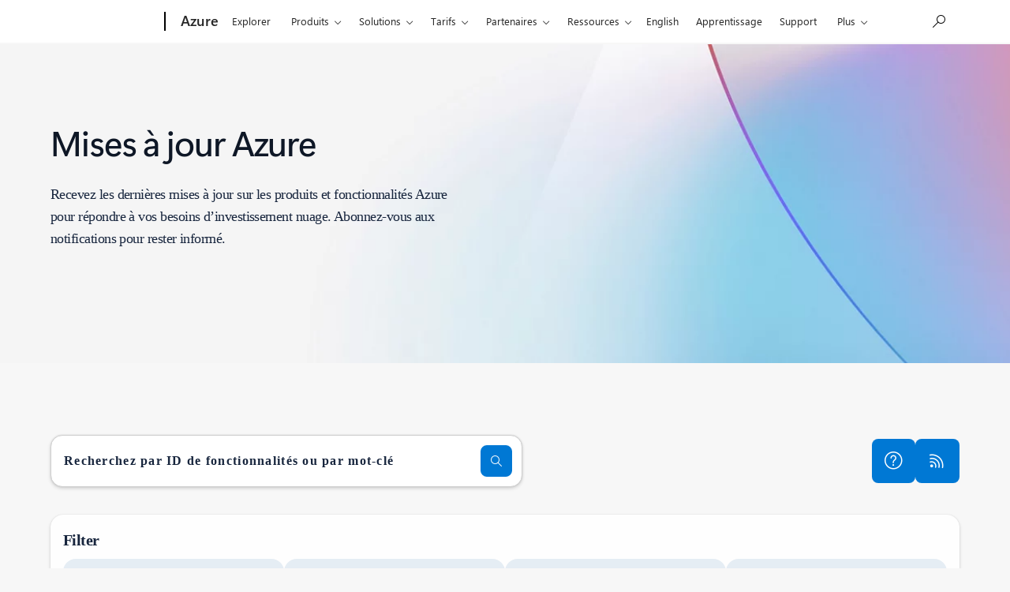

--- FILE ---
content_type: text/css;charset=utf-8
request_url: https://azure.microsoft.com/acom/etc.clientlibs/onecloud/clientlibs/clientlib-wc-themes/azure.ACSHASHcaa63d358d8765199e1f315e5716fc9f.min.css
body_size: 8669
content:
/*!
 * Reimagine WC Theming v20.0.0
 * OneCloud Reimagine v0.412.0
 * MWF (Moray) v2.8.1
 * Copyright (c) Microsoft Corporation. All rights reserved.
 * Copyright 2011-2020 The Bootstrap Authors and Twitter, Inc.
 */:root{--ds-spacing-1:.125rem;--ds-spacing-3xs:.125rem;--ds-spacing-2:.25rem;--ds-spacing-2xs:.25rem;--ds-spacing-3:.5rem;--ds-spacing-xs:.5rem;--ds-spacing-4:.75rem;--ds-spacing-s:.75rem;--ds-spacing-5:.75rem;--ds-spacing-m:.75rem;--ds-spacing-6:1rem;--ds-spacing-l:1rem;--ds-spacing-7:1.5rem;--ds-spacing-xl:1.5rem;--ds-spacing-8:2rem;--ds-spacing-2xl:2rem;--ds-spacing-9:3rem;--ds-spacing-3xl:3rem;--ds-spacing-10:3.5rem;--ds-spacing-4xl:3.5rem;--ds-copy-padding-s:0rem;--ds-copy-padding-m:0rem;--ds-copy-padding-l:0rem;--ds-copy-padding-xl:0rem;--ds-card-padding-default:1rem;--ds-card-padding-comfortable:1.5rem;--ds-card-padding-relaxed:2rem;--ds-breadth-vertical-default:var(--ds-spacing-4xl);--ds-breadth-vertical-relaxed:var(--ds-spacing-4xl);--ds-breadth-vertical-comfortable:var(--ds-spacing-3xl);--ds-breadth-vertical-compact:var(--ds-spacing-2xl);--ds-breadth-vertical-none:0;--ds-density-vertical-default:var(--ds-spacing-2xl);--ds-density-vertical-compact:var(--ds-spacing-xl);--ds-density-vertical-none:0;--ds-density-horizontal-default:var(--ds-spacing-m);--ds-density-horizontal-comfortable:var(--ds-spacing-2xl);--ds-density-horizontal-relaxed:var(--ds-spacing-4xl);--ds-radii-xs:.25rem;--ds-radii-s:.5rem;--ds-radii-m:.5rem;--ds-radii-l:1rem;--ds-radii-circle:12.5rem;--ds-blur-s:blur(0.5rem);--ds-blur-m:blur(1.5rem);--ds-blur-l:blur(2.5rem);--ds-blur-glass-background:rgba(255,255,255,0.05);--ds-blur-glass:blur(5rem);--ds-border-width-xs:.0625rem;--ds-border-width-s:.125rem;--ds-border-width-m:.25rem;--ds-border-width-l:.5rem;--ds-elevation-color-1:rgba(0,0,0,0.12);--ds-elevation-color-2:rgba(0,0,0,0.14);--ds-elevation-level-1:0 0 .125rem var(--ds-elevation-color-1,rgba(0,0,0,0.12)),0 .063rem .125rem var(--ds-elevation-color-2,rgba(0,0,0,0.14));--ds-elevation-level-2:0 0 .125rem var(--ds-elevation-color-1,rgba(0,0,0,0.12)),0 .125rem .25rem var(--ds-elevation-color-2,rgba(0,0,0,0.14));--ds-elevation-level-3:0 0 .125rem var(--ds-elevation-color-1,rgba(0,0,0,0.12)),0 .25rem .5rem var(--ds-elevation-color-2,rgba(0,0,0,0.14));--ds-elevation-level-4:0 0 .125rem var(--ds-elevation-color-1,rgba(0,0,0,0.12)),0 .5rem 1rem var(--ds-elevation-color-2,rgba(0,0,0,0.14));--ds-elevation-level-5:0 0 .5rem var(--ds-elevation-color-1,rgba(0,0,0,0.12)),0 .875rem 1.75rem var(--ds-elevation-color-2,rgba(0,0,0,0.14));--ds-elevation-level-6:0 0 .5rem var(--ds-elevation-color-1,rgba(0,0,0,0.12)),0 2rem 4rem var(--ds-elevation-color-2,rgba(0,0,0,0.14));--ds-font-family-segoe-variable-display:"Segoe UI Variable Display","Segoe UI",segoeui,"Helvetica Neue",helvetica,arial,sans-serif;--ds-font-family-segoe-variable-text:"Segoe UI Variable Text","Segoe UI",segoeui,"Helvetica Neue",helvetica,arial,sans-serif;--ds-font-family-segoe-variable-small:"Segoe UI Variable Small","Segoe UI",segoeui,"Helvetica Neue",helvetica,arial,sans-serif;--ds-body-font-weight:400;--ds-body-font-size:1rem;--ds-body-line-height:1.5rem;--ds-body-letter-spacing:-0.03em;--ds-heading-3xl-font-weight:400;--ds-heading-3xl-font-size:4.75rem;--ds-heading-3xl-line-height:5.125rem;--ds-heading-3xl-letter-spacing:-0.025em;--ds-heading-2xl-font-weight:400;--ds-heading-2xl-font-size:3.5rem;--ds-heading-2xl-line-height:3.875rem;--ds-heading-2xl-letter-spacing:-0.025em;--ds-heading-xl-font-weight:500;--ds-heading-xl-font-size:3rem;--ds-heading-xl-line-height:3.5rem;--ds-heading-xl-letter-spacing:-0.025em;--ds-heading-l-font-weight:500;--ds-heading-l-font-size:2.5rem;--ds-heading-l-line-height:3rem;--ds-heading-l-letter-spacing:-0.025em;--ds-heading-m-font-weight:500;--ds-heading-m-font-size:2rem;--ds-heading-m-line-height:2.5rem;--ds-heading-m-letter-spacing:-0.025em;--ds-heading-s-font-weight:500;--ds-heading-s-font-size:1.5rem;--ds-heading-s-line-height:2rem;--ds-heading-s-letter-spacing:-0.015em;--ds-heading-xs-font-weight:500;--ds-heading-xs-font-size:1.25rem;--ds-heading-xs-line-height:1.75rem;--ds-heading-xs-letter-spacing:-0.01em;--ds-heading-2xs-font-weight:600;--ds-heading-2xs-font-size:1.125rem;--ds-heading-2xs-line-height:1.5rem;--ds-heading-2xs-letter-spacing:normal;--ds-heading-3xs-font-weight:600;--ds-heading-3xs-font-size:1rem;--ds-heading-3xs-line-height:1.5rem;--ds-heading-3xs-letter-spacing:normal;--ds-body-l-font-weight:400;--ds-body-l-font-size:1.125rem;--ds-body-l-line-height:1.75rem;--ds-body-l-letter-spacing:-0.03em;--ds-body-m-font-weight:400;--ds-body-m-font-size:1rem;--ds-body-m-line-height:1.5rem;--ds-body-m-letter-spacing:-0.03em;--ds-body-s-font-weight:400;--ds-body-s-font-size:.875rem;--ds-body-s-line-height:1.25rem;--ds-body-s-letter-spacing:-0.03em;--ds-body-xs-font-weight:400;--ds-body-xs-font-size:.75rem;--ds-body-xs-line-height:1rem;--ds-body-xs-letter-spacing:-0.03em;--ds-label-font-weight:600;--ds-label-font-size:.875rem;--ds-label-line-height:1.25rem;--ds-label-letter-spacing:normal;--ds-label-l-font-weight:600;--ds-label-l-font-size:1rem;--ds-label-l-line-height:1.5rem;--ds-label-l-letter-spacing:normal;--ds-label-m-font-weight:600;--ds-label-m-font-size:.875rem;--ds-label-m-line-height:1.25rem;--ds-label-m-letter-spacing:normal;--ds-label-s-font-weight:600;--ds-label-s-font-size:.75rem;--ds-label-s-line-height:1rem;--ds-label-s-letter-spacing:normal;--ds-label-eyebrow-font-weight:600;--ds-label-eyebrow-font-size:.75rem;--ds-label-eyebrow-line-height:1rem;--ds-label-eyebrow-letter-spacing:.08em;--ds-action-button-font-weight:600;--ds-action-button-font-size:.9375rem;--ds-action-button-line-height:1.375rem;--ds-action-button-letter-spacing:-0.02em;--ds-color-brilliant-blue-50:#e6f2fb;--ds-color-brilliant-blue-100:#b0d5f2;--ds-color-brilliant-blue-200:#8ac1eb;--ds-color-brilliant-blue-300:#54a5e2;--ds-color-brilliant-blue-400:#3393dd;--ds-color-brilliant-blue-500:#0078d4;--ds-color-brilliant-blue-600:#006dc1;--ds-color-brilliant-blue-700:#005597;--ds-color-brilliant-blue-800:#004275;--ds-color-brilliant-blue-900:#002948;--ds-color-blue-black-50:#e6e9ea;--ds-color-blue-black-100:#b3babe;--ds-color-blue-black-200:#8e989e;--ds-color-blue-black-300:#5a6972;--ds-color-blue-black-400:#3a4c56;--ds-color-blue-black-500:#091f2c;--ds-color-blue-black-600:#081c28;--ds-color-blue-black-700:#06161f;--ds-color-blue-black-800:#051118;--ds-color-blue-black-900:#030b0f;--ds-color-sea-salt-50:#fdfdfc;--ds-color-sea-salt-100:#f8f7f5;--ds-color-sea-salt-200:#f4f4f0;--ds-color-sea-salt-300:#f0eeea;--ds-color-sea-salt-400:#edebe5;--ds-color-sea-salt-500:#e8e6df;--ds-color-sea-salt-600:#d3d1cb;--ds-color-sea-salt-700:#a5a39e;--ds-color-sea-salt-800:#807f7b;--ds-color-sea-salt-900:#4f4e4c;--ds-color-sky-blue-50:#f4fafd;--ds-color-sky-blue-100:#dceef8;--ds-color-sky-blue-200:#cbe6f4;--ds-color-sky-blue-300:#b3daf0;--ds-color-sky-blue-400:#a4d3ed;--ds-color-sky-blue-500:#8dc8e8;--ds-color-sky-blue-600:#80b6d3;--ds-color-sky-blue-700:#648ea5;--ds-color-sky-blue-800:#4e6e80;--ds-color-sky-blue-900:#30444f;--ds-color-dark-blue-50:#eaecf1;--ds-color-dark-blue-100:#bdc5d2;--ds-color-dark-blue-200:#9da9bd;--ds-color-dark-blue-300:#70829f;--ds-color-dark-blue-400:#55698c;--ds-color-dark-blue-500:#2a446f;--ds-color-dark-blue-600:#263e65;--ds-color-dark-blue-700:#1e304f;--ds-color-dark-blue-800:#17253d;--ds-color-dark-blue-900:#0e1726;--ds-color-aqua-foam-50:#f8fcfb;--ds-color-aqua-foam-100:#e9f4f1;--ds-color-aqua-foam-200:#dfefea;--ds-color-aqua-foam-300:#d0e8e1;--ds-color-aqua-foam-400:#c7e3db;--ds-color-aqua-foam-500:#b9dcd2;--ds-color-aqua-foam-600:#a8c8bf;--ds-color-aqua-foam-700:#839c95;--ds-color-aqua-foam-800:#667974;--ds-color-aqua-foam-900:#3f4b47;--ds-color-pale-lime-50:#fbfdf4;--ds-color-pale-lime-100:#f2f9dc;--ds-color-pale-lime-200:#ebf6cb;--ds-color-pale-lime-300:#e2f2b3;--ds-color-pale-lime-400:#ddf0a5;--ds-color-pale-lime-500:#d4ec8e;--ds-color-pale-lime-600:#c1d781;--ds-color-pale-lime-700:#97a865;--ds-color-pale-lime-800:#75824e;--ds-color-pale-lime-900:#485030;--ds-color-deep-teal-50:#e9efef;--ds-color-deep-teal-100:#baccce;--ds-color-deep-teal-200:#99b4b7;--ds-color-deep-teal-300:#6b9196;--ds-color-deep-teal-400:#4e7c81;--ds-color-deep-teal-500:#225b62;--ds-color-deep-teal-600:#1f5359;--ds-color-deep-teal-700:#184146;--ds-color-deep-teal-800:#133236;--ds-color-deep-teal-900:#0c1f21;--ds-color-lavender-50:#f9f8fc;--ds-color-lavender-100:#ede8f6;--ds-color-lavender-200:#e4ddf2;--ds-color-lavender-300:#d8cdec;--ds-color-lavender-400:#d1c3e9;--ds-color-lavender-500:#c5b4e3;--ds-color-lavender-600:#b3a4cf;--ds-color-lavender-700:#8c80a1;--ds-color-lavender-800:#6c637d;--ds-color-lavender-900:#433d4d;--ds-color-violet-50:#f1e9f1;--ds-color-violet-100:#d3bbd4;--ds-color-violet-200:#bd9bbf;--ds-color-violet-300:#9f6da1;--ds-color-violet-400:#8d518f;--ds-color-violet-500:#702573;--ds-color-violet-600:#662269;--ds-color-violet-700:#501a52;--ds-color-violet-800:#3e143f;--ds-color-violet-900:#260d27;--ds-color-twilight-purple-50:#edebf0;--ds-color-twilight-purple-100:#c6c1d0;--ds-color-twilight-purple-200:#aaa3ba;--ds-color-twilight-purple-300:#83789a;--ds-color-twilight-purple-400:#6b5e86;--ds-color-twilight-purple-500:#463668;--ds-color-twilight-purple-600:#40315f;--ds-color-twilight-purple-700:#32264a;--ds-color-twilight-purple-800:#271e39;--ds-color-twilight-purple-900:#181223;--ds-color-teams-50:#efeffb;--ds-color-teams-100:#cdccf2;--ds-color-teams-200:#b4b4eb;--ds-color-teams-300:#9291e2;--ds-color-teams-400:#7d7cdd;--ds-color-teams-500:#5d5bd4;--ds-color-teams-600:#5553c1;--ds-color-teams-700:#424197;--ds-color-teams-800:#333275;--ds-color-teams-900:#201f48;--ds-color-pink-50:#fff7f8;--ds-color-pink-100:#ffe7ea;--ds-color-pink-200:#ffdce0;--ds-color-pink-300:#ffccd1;--ds-color-pink-400:#ffc2c9;--ds-color-pink-500:#ffb3bb;--ds-color-pink-600:#e8a3aa;--ds-color-pink-700:#b57f85;--ds-color-pink-800:#8c6267;--ds-color-pink-900:#573d40;--ds-color-orange-coral-50:#fff6f3;--ds-color-orange-coral-100:#ffe2db;--ds-color-orange-coral-200:#ffd5ca;--ds-color-orange-coral-300:#ffc1b1;--ds-color-orange-coral-400:#ffb5a2;--ds-color-orange-coral-500:#ffa38b;--ds-color-orange-coral-600:#e8947e;--ds-color-orange-coral-700:#b57463;--ds-color-orange-coral-800:#8c5a4c;--ds-color-orange-coral-900:#57372f;--ds-color-maroon-50:#f1e9ea;--ds-color-maroon-100:#d4bcbf;--ds-color-maroon-200:#bf9b9f;--ds-color-maroon-300:#a16e74;--ds-color-maroon-400:#8f5159;--ds-color-maroon-500:#73262f;--ds-color-maroon-600:#69232b;--ds-color-maroon-700:#521b21;--ds-color-maroon-800:#3f151a;--ds-color-maroon-900:#270d10;--ds-color-custard-yellow-50:#fffcf5;--ds-color-custard-yellow-100:#fff6df;--ds-color-custard-yellow-200:#fff2d0;--ds-color-custard-yellow-300:#ffecbb;--ds-color-custard-yellow-400:#ffe9ad;--ds-color-custard-yellow-500:#ffe399;--ds-color-custard-yellow-600:#e8cf8b;--ds-color-custard-yellow-700:#b5a16d;--ds-color-custard-yellow-800:#8c7d54;--ds-color-custard-yellow-900:#574d34;--ds-color-golden-yellow-50:#fff8e6;--ds-color-golden-yellow-100:#ffe9b0;--ds-color-golden-yellow-200:#ffdf8a;--ds-color-golden-yellow-300:#ffd054;--ds-color-golden-yellow-400:#ffc733;--ds-color-golden-yellow-500:#ffb900;--ds-color-golden-yellow-600:#e8a800;--ds-color-golden-yellow-700:#b58300;--ds-color-golden-yellow-800:#8c6600;--ds-color-golden-yellow-900:#573f00;--ds-color-dark-brown-50:#efedeb;--ds-color-dark-brown-100:#ccc6c1;--ds-color-dark-brown-200:#b4aaa3;--ds-color-dark-brown-300:#92847a;--ds-color-dark-brown-400:#7d6c60;--ds-color-dark-brown-500:#5c4738;--ds-color-dark-brown-600:#544133;--ds-color-dark-brown-700:#413228;--ds-color-dark-brown-800:#33271f;--ds-color-dark-brown-900:#1f1813;--ds-color-green-black-50:#e7e9e9;--ds-color-green-black-100:#b4babb;--ds-color-green-black-200:#90999a;--ds-color-green-black-300:#5d6a6c;--ds-color-green-black-400:#3d4d50;--ds-color-green-black-500:#0d2124;--ds-color-green-black-600:#0c1e21;--ds-color-green-black-700:#09171a;--ds-color-green-black-800:#071214;--ds-color-green-black-900:#040b0c;--ds-color-purple-black-50:#e8e7ea;--ds-color-purple-black-100:#b7b4bd;--ds-color-purple-black-200:#94909d;--ds-color-purple-black-300:#645d71;--ds-color-purple-black-400:#453d55;--ds-color-purple-black-500:#170d2b;--ds-color-purple-black-600:#150c27;--ds-color-purple-black-700:#10091f;--ds-color-purple-black-800:#0d0718;--ds-color-purple-black-900:#08040f;--ds-color-red-black-50:#eae7e7;--ds-color-red-black-100:#bdb4b6;--ds-color-red-black-200:#9d9092;--ds-color-red-black-300:#715d60;--ds-color-red-black-400:#553d41;--ds-color-red-black-500:#2b0d12;--ds-color-red-black-600:#270c10;--ds-color-red-black-700:#1f090d;--ds-color-red-black-800:#18070a;--ds-color-red-black-900:#0f0406;--ds-color-brown-black-50:#eae8e8;--ds-color-brown-black-100:#bdb7b7;--ds-color-brown-black-200:#9d9594;--ds-color-brown-black-300:#706464;--ds-color-brown-black-400:#544645;--ds-color-brown-black-500:#291817;--ds-color-brown-black-600:#251615;--ds-color-brown-black-700:#1d1110;--ds-color-brown-black-800:#170d0d;--ds-color-brown-black-900:#0e0808;--ds-color-off-white-50:#fefefe;--ds-color-off-white-100:#fcfbfc;--ds-color-off-white-200:#faf9fa;--ds-color-off-white-300:#f8f7f8;--ds-color-off-white-400:#f6f5f7;--ds-color-off-white-500:#f4f3f5;--ds-color-off-white-600:#dedddf;--ds-color-off-white-700:#adadae;--ds-color-off-white-800:#868687;--ds-color-off-white-900:#535353;--ds-color-warm-white-50:#fffefe;--ds-color-warm-white-100:#fffdfb;--ds-color-warm-white-200:#fffcf9;--ds-color-warm-white-300:#fffaf7;--ds-color-warm-white-400:#fff9f5;--ds-color-warm-white-500:#fff8f3;--ds-color-warm-white-600:#e8e2dd;--ds-color-warm-white-700:#b5b0ad;--ds-color-warm-white-800:#8c8886;--ds-color-warm-white-900:#575453;--ds-color-pale-gray-50:#fbfbfb;--ds-color-pale-gray-100:#f3f3f2;--ds-color-pale-gray-200:#eeeeec;--ds-color-pale-gray-300:#e6e6e4;--ds-color-pale-gray-400:#e1e1de;--ds-color-pale-gray-500:#d9d9d6;--ds-color-pale-gray-600:#c5c5c3;--ds-color-pale-gray-700:#9a9a98;--ds-color-pale-gray-800:#777776;--ds-color-pale-gray-900:#4a4a49;--ds-color-vapor-gray-50:#f7f7f7;--ds-color-vapor-gray-100:#e7e7e7;--ds-color-vapor-gray-200:#dbdcdc;--ds-color-vapor-gray-300:#cbcccc;--ds-color-vapor-gray-400:#c1c2c2;--ds-color-vapor-gray-500:#b1b3b3;--ds-color-vapor-gray-600:#a1a3a3;--ds-color-vapor-gray-700:#7e7f7f;--ds-color-vapor-gray-800:#616262;--ds-color-vapor-gray-900:#3c3d3d;--ds-color-dark-slate-50:#ececec;--ds-color-dark-slate-100:#c5c4c4;--ds-color-dark-slate-200:#a9a8a8;--ds-color-dark-slate-300:#828080;--ds-color-dark-slate-400:#6a6768;--ds-color-dark-slate-500:#454142;--ds-color-dark-slate-600:#3f3b3c;--ds-color-dark-slate-700:#312e2f;--ds-color-dark-slate-800:#262424;--ds-color-dark-slate-900:#171616;--ds-color-morganite-50:#fcfbf9;--ds-color-morganite-100:#f6f1ee;--ds-color-morganite-200:#f1ebe5;--ds-color-morganite-300:#ebe2d9;--ds-color-morganite-400:#e7dcd2;--ds-color-morganite-500:#e1d3c7;--ds-color-morganite-600:#cdc0b5;--ds-color-morganite-700:#a0968d;--ds-color-morganite-800:#7c746d;--ds-color-morganite-900:#4d4844;--ds-color-brown-50:#f9f4f1;--ds-color-brown-100:#ebded4;--ds-color-brown-200:#e2cebf;--ds-color-brown-300:#d4b7a2;--ds-color-brown-400:#cca990;--ds-color-brown-500:#bf9474;--ds-color-brown-600:#ae876a;--ds-color-brown-700:#886952;--ds-color-brown-800:#695140;--ds-color-brown-900:#413227;--ds-color-breen-50:#f2efe8;--ds-color-breen-100:#d7ccb8;--ds-color-breen-200:#c4b396;--ds-color-breen-300:#a99066;--ds-color-breen-400:#997b48;--ds-color-breen-500:#7f5a1a;--ds-color-breen-600:#745218;--ds-color-breen-700:#5a4012;--ds-color-breen-800:#46320e;--ds-color-breen-900:#2b1f09;--ds-color-bright-orange-50:#ffefeb;--ds-color-bright-orange-100:#ffccc2;--ds-color-bright-orange-200:#ffb4a4;--ds-color-bright-orange-300:#ff927a;--ds-color-bright-orange-400:#ff7d61;--ds-color-bright-orange-500:#ff5c39;--ds-color-bright-orange-600:#e85434;--ds-color-bright-orange-700:#b54128;--ds-color-bright-orange-800:#8c331f;--ds-color-bright-orange-900:#571f13;--ds-color-ginger-bread-50:#f1ebe8;--ds-color-ginger-bread-100:#d4c2b9;--ds-color-ginger-bread-200:#bfa497;--ds-color-ginger-bread-300:#a17a68;--ds-color-ginger-bread-400:#8f614a;--ds-color-ginger-bread-500:#73391d;--ds-color-ginger-bread-600:#69341a;--ds-color-ginger-bread-700:#522815;--ds-color-ginger-bread-800:#3f1f10;--ds-color-ginger-bread-900:#27130a;--ds-color-red-50:#feebed;--ds-color-red-100:#fcc1c8;--ds-color-red-200:#faa3ad;--ds-color-red-300:#f87887;--ds-color-red-400:#f65e70;--ds-color-red-500:#f4364c;--ds-color-red-600:#de3145;--ds-color-red-700:#ad2636;--ds-color-red-800:#861e2a;--ds-color-red-900:#53121a;--ds-color-lilac-50:#fbf5fb;--ds-color-lilac-100:#f2e1f3;--ds-color-lilac-200:#ecd2ed;--ds-color-lilac-300:#e3bee4;--ds-color-lilac-400:#ddb1df;--ds-color-lilac-500:#d59ed7;--ds-color-lilac-600:#c290c4;--ds-color-lilac-700:#977099;--ds-color-lilac-800:#755776;--ds-color-lilac-900:#483649;--ds-color-red-violet-50:#f9ebf9;--ds-color-red-violet-100:#ebc2ed;--ds-color-red-violet-200:#e2a5e4;--ds-color-red-violet-300:#d57cd7;--ds-color-red-violet-400:#cd62d0;--ds-color-red-violet-500:#c03bc4;--ds-color-red-violet-600:#af36b2;--ds-color-red-violet-700:#882a8b;--ds-color-red-violet-800:#6a206c;--ds-color-red-violet-900:#411443;--ds-color-purple-50:#f3eff9;--ds-color-purple-100:#d9ceed;--ds-color-purple-200:#c7b6e4;--ds-color-purple-300:#ae95d8;--ds-color-purple-400:#9e81d1;--ds-color-purple-500:#8661c5;--ds-color-purple-600:#7a58b3;--ds-color-purple-700:#5f458c;--ds-color-purple-800:#4a356c;--ds-color-purple-900:#2e2143;--ds-color-mint-green-50:#f4fdf1;--ds-color-mint-green-100:#dcf8d3;--ds-color-mint-green-200:#cbf5be;--ds-color-mint-green-300:#b3f0a0;--ds-color-mint-green-400:#a4ed8d;--ds-color-mint-green-500:#8de971;--ds-color-mint-green-600:#80d467;--ds-color-mint-green-700:#64a550;--ds-color-mint-green-800:#4e803e;--ds-color-mint-green-900:#304f26;--ds-color-grass-green-50:#e6f0e8;--ds-color-grass-green-100:#b2cfb9;--ds-color-grass-green-200:#8db897;--ds-color-grass-green-300:#599768;--ds-color-grass-green-400:#39834a;--ds-color-grass-green-500:#07641d;--ds-color-grass-green-600:#065b1a;--ds-color-grass-green-700:#054715;--ds-color-grass-green-800:#043710;--ds-color-grass-green-900:#02220a;--ds-color-biscay-green-50:#edf9f7;--ds-color-biscay-green-100:#c7ede7;--ds-color-biscay-green-200:#abe4db;--ds-color-biscay-green-300:#85d8cb;--ds-color-biscay-green-400:#6dd1c1;--ds-color-biscay-green-500:#49c5b1;--ds-color-biscay-green-600:#42b3a1;--ds-color-biscay-green-700:#348c7e;--ds-color-biscay-green-800:#286c61;--ds-color-biscay-green-900:#19433c;--ds-color-oyster-gray-50:#fbfbfa;--ds-color-oyster-gray-100:#f3f1ef;--ds-color-oyster-gray-200:#edeae7;--ds-color-oyster-gray-300:#e4e1dc;--ds-color-oyster-gray-400:#dfdbd5;--ds-color-oyster-gray-500:#d7d2cb;--ds-color-oyster-gray-600:#c4bfb9;--ds-color-oyster-gray-700:#999590;--ds-color-oyster-gray-800:#767470;--ds-color-oyster-gray-900:#494745;--ds-color-warm-gray-50:#f4f3f1;--ds-color-warm-gray-100:#dbd8d5;--ds-color-warm-gray-200:#cac6c0;--ds-color-warm-gray-300:#b2aba3;--ds-color-warm-gray-400:#a39b91;--ds-color-warm-gray-500:#8c8276;--ds-color-warm-gray-600:#7f766b;--ds-color-warm-gray-700:#635c54;--ds-color-warm-gray-800:#4d4841;--ds-color-warm-gray-900:#302c28;--ds-color-success-50:#e7f3ea;--ds-color-success-100:#b4dabc;--ds-color-success-200:#90c89c;--ds-color-success-300:#5eaf6f;--ds-color-success-400:#3e9f53;--ds-color-success-500:#0e8728;--ds-color-success-600:#0d7b24;--ds-color-success-700:#0a601c;--ds-color-success-800:#084a16;--ds-color-success-900:#052e0e;--ds-color-error-50:#fceaec;--ds-color-error-100:#f5bfc5;--ds-color-error-200:#f0a0a9;--ds-color-error-300:#e97582;--ds-color-error-400:#e55a6a;--ds-color-error-500:#de3145;--ds-color-error-600:#ca2d3f;--ds-color-error-700:#9e2331;--ds-color-error-800:#7a1b26;--ds-color-error-900:#4b1117;--ds-color-warning-50:#fffbe9;--ds-color-warning-100:#fdf4bb;--ds-color-warning-200:#fdee9a;--ds-color-warning-300:#fce66c;--ds-color-warning-400:#fbe14f;--ds-color-warning-500:#fada23;--ds-color-warning-600:#e4c620;--ds-color-warning-700:#b29b19;--ds-color-warning-800:#8a7813;--ds-color-warning-900:#554a0c;--ds-color-info-50:#e6effd;--ds-color-info-100:#b0ccf8;--ds-color-info-200:#8ab4f4;--ds-color-info-300:#5492f0;--ds-color-info-400:#337ded;--ds-color-info-500:#005ce8;--ds-color-info-600:#0054d3;--ds-color-info-700:#0041a5;--ds-color-info-800:#003380;--ds-color-info-900:#001f4f;--ds-color-neutral-white:#fff;--ds-color-neutral-black:#000;--ds-color-neutral-bright-lime:#89c402;--ds-color-alpha-50:rgba(255,255,255,0.05);--ds-color-alpha-100:rgba(255,255,255,0.1);--ds-color-alpha-200:rgba(255,255,255,0.2);--ds-color-alpha-300:rgba(255,255,255,0.3);--ds-color-alpha-400:rgba(255,255,255,0.4);--ds-color-alpha-500:rgba(255,255,255,0.5);--ds-color-alpha-600:rgba(255,255,255,0.6);--ds-color-alpha-700:rgba(255,255,255,0.7);--ds-color-alpha-800:rgba(255,255,255,0.8);--ds-color-alpha-900:rgba(255,255,255,0.9);--ds-overlay-day-full:rgba(255,255,255,0.6);--ds-overlay-day-gradient:linear-gradient(180deg,rgba(244,250,253,0) 0,#f4fafd 100%);--ds-overlay-day-bg-overlay-fill:rgba(255,255,255,0.6);--ds-overlay-day-bg-overlay-horizontal:linear-gradient(270deg,rgba(255,255,255,0) 33.48%,white 66.52%);--ds-overlay-day-bg-overlay-horizontal-faded:linear-gradient(270deg,rgba(255,255,255,0) 33.48%,rgba(255,255,255,0.6) 66.52%);--ds-overlay-day-bg-overlay-vertical:linear-gradient(0,rgba(244,250,253,0) 0,#f4fafd 100%);--ds-overlay-day-bg-overlay-vertical-color:linear-gradient(180deg,#c03bc4 26.79%,rgba(244,250,253,0) 100%);--ds-overlay-day-bg-overlay-dark-blue-500:linear-gradient(180deg,#2a446f 26.79%,rgba(244,250,253,0) 100%);--ds-overlay-day-video-overlay-fill:rgba(255,255,255,0.6);--ds-overlay-day-video-overlay-vertical:linear-gradient(180deg,rgba(255,255,255,0.8) 0,rgba(255,255,255,0) 50%);--ds-overlay-day-video-overlay-bottom-vertical:linear-gradient(180deg,rgba(255,255,255,0) 50%,rgba(255,255,255,0.8) 100%);--ds-overlay-day-video-overlay-bottom-vertical-strong:linear-gradient(180deg,rgba(255,255,255,0) 0,rgba(255,255,255,0.75) 48%,rgba(255,255,255,0.9) 100%);--ds-overlay-day-video-overlay-bottom-vertical-light:linear-gradient(180deg,rgba(255,255,255,0) 0,rgba(255,255,255,0.8) 100%);--ds-overlay-night-full:rgba(0,8,20,0.6);--ds-overlay-night-gradient:linear-gradient(180deg,rgba(4,13,18,0) 0,rgba(4,13,18,0.8) 93.59%);--ds-overlay-night-bg-overlay-fill:rgba(0,0,0,0.6);--ds-overlay-night-bg-overlay-horizontal:linear-gradient(90deg,black 33.48%,rgba(0,0,0,0) 66.74%);--ds-overlay-night-bg-overlay-horizontal-faded:linear-gradient(90deg,rgba(0,0,0,0.6) 33.48%,rgba(0,0,0,0) 66.74%);--ds-overlay-night-bg-overlay-vertical:linear-gradient(0,rgba(4,13,18,0) 0,#040d12 100%);--ds-overlay-night-video-overlay-fill:rgba(0,0,0,0.6);--ds-overlay-night-video-overlay-vertical:linear-gradient(180deg,rgba(0,0,0,0.8) 0,rgba(0,0,0,0) 50%);--ds-overlay-night-video-overlay-bottom-vertical:linear-gradient(180deg,rgba(0,0,0,0) 50%,rgba(0,0,0,0.8) 100%);--ds-overlay-night-video-overlay-bottom-vertical-strong:linear-gradient(180deg,rgba(0,0,0,0) 0,rgba(0,0,0,0.75) 48%,rgba(0,0,0,0.9) 100%);--ds-overlay-night-video-overlay-bottom-vertical-light:linear-gradient(180deg,rgba(0,0,0,0) 0,rgba(0,0,0,0.8) 100%);--ds-gradient-mesh-aqua-foam:linear-gradient(122deg,#dfefea -18.47%,#badcd2 50.34%,#b0d5f2 118.47%);--ds-gradient-mesh-biscay-green:linear-gradient(122deg,#286c61 -18.47%,#1f534a 50.34%,#75824e 118.47%);--ds-gradient-mesh-biscaygreen300-lavender500:linear-gradient(90deg,#85d8cb 0,#c5b4e3 100%);--ds-gradient-mesh-blue-black:linear-gradient(131deg,#003259 0,#091f2c 50.25%,#004275 100%);--ds-gradient-mesh-brightorange200-redviolet200-redviolet500:linear-gradient(92.1deg,#ffb4a4 -8.3%,#e2a5e4 37.65%,#c03bc4 99.61%);--ds-gradient-mesh-brilliant-blue:linear-gradient(122deg,#b3daf0 -18.47%,#54a5e2 50.34%,#8ac1eb 118.47%);--ds-gradient-mesh-brilliant-blue300:linear-gradient(89.97deg,#54a5e2 .03%,#e6f2fb 99.97%);--ds-gradient-mesh-brilliantblue300-brilliantblue50:linear-gradient(89.98deg,#54a5e2 .02%,#e6f2fb 99.98%);--ds-gradient-mesh-brilliantblue700-brilliantblue200:linear-gradient(89.97deg,#005597 .03%,#8ac1eb 99.97%);--ds-gradient-mesh-brilliantblue700-lavender400:linear-gradient(89.97deg,#005597 .03%,#d1c3e9 99.97%);--ds-gradient-mesh-custard-yellow:linear-gradient(122deg,#fff2cb -18.47%,#ffe38e 50.34%,#ffbead 118.47%);--ds-gradient-mesh-dark-blue-lime:linear-gradient(122deg,#2a446f -18.47%,#1e304f 50.34%,#59633c 118.47%);--ds-gradient-mesh-dark-blue-sky:linear-gradient(122deg,#2a446f -18.47%,#1e304f 50.34%,#3b5461 118.47%);--ds-gradient-mesh-deep-teal:linear-gradient(126deg,#225b62 0,#133236 50%,#4e5c58 100%);--ds-gradient-mesh-lavender100-biscaygreen50:linear-gradient(135deg,#ede8f6 0,#edf9f7 100%);--ds-gradient-mesh-lavender200-lavender50-lavender200:linear-gradient(102.92deg,#e4ddf2 0,#f9f8fc 50.54%,#e4ddf2 101.09%);--ds-gradient-mesh-lavender200-lavender50-lavender200-1:linear-gradient(135deg,#e4ddf2 0,#f9f8fc 50%,#e4ddf2 100%);--ds-gradient-mesh-lavender400-lavender50:linear-gradient(89.98deg,#d1c3e9 .02%,#f9f8fc 99.98%);--ds-gradient-mesh-lavender50-lavender100-lavender50-lavender100-lavender200:linear-gradient(180deg,#f9f8fc 0,#ede8f6 10%,#f9f8fc 50%,#ede8f6 90%,#e4ddf2 100%);--ds-gradient-mesh-maroon:linear-gradient(122deg,#591520 -18.47%,#2b0d12 50.34%,#8c7d4e 118.47%);--ds-gradient-mesh-orange-coral:linear-gradient(122deg,#ffe1d9 -18.47%,#ffb19d 50.34%,#ffe38e 118.47%);--ds-gradient-mesh-pale-lime-foam:linear-gradient(127deg,#ebf6cb 0,#d4ec8e 49.48%,#badcd2 100%);--ds-gradient-mesh-pale-lime-green:linear-gradient(122deg,#ebf6cb -18.47%,#d4ec8e 50.34%,#85d8cb 118.47%);--ds-gradient-mesh-pink:linear-gradient(122deg,#fed7e2 -18.47%,#fbb6ce 50.34%,#ffcf54 118.47%);--ds-gradient-mesh-red700-redviolet500-redviolet800:linear-gradient(91.35deg,#ad2636 -15.25%,#c03bc4 42.63%,#6a206c 108.29%);--ds-gradient-mesh-redviolet200-redviolet500:linear-gradient(98.2deg,#e2a5e4 -0.95%,#c03bc4 113.31%);--ds-gradient-mesh-redviolet400-lavender200:linear-gradient(90deg,#cd62d0 0,#e4ddf2 100%);--ds-gradient-mesh-redviolet400-purple100:linear-gradient(90deg,#cd62d0 0,#d9ceed 100%);--ds-gradient-mesh-redviolet500-redviolet800:linear-gradient(55.97deg,#c03bc4 38.58%,#6a206c 115.08%);--ds-gradient-mesh-sky-blue:linear-gradient(131deg,#cbe6f4 0,#8dc8e8 50.25%,#c5b4e3 100%);--ds-gradient-mesh-twilightpurple700-biscaygreen900:linear-gradient(103.66deg,#32264a .72%,#1f534a 132.93%);--ds-gradient-mesh-twilightpurple900-twilightpurple600-twilightpurple900:linear-gradient(283.09deg,#1d172c 0,#40315f 50.44%,#1d172c 99.87%);--ds-gradient-mesh-twilightpurple900-twilightpurple600-twilightpurple900-1:linear-gradient(0,#1d172c 21.76%,#40315f 56.81%,#1d172c 91.15%);--ds-gradient-mesh-twilightpurple900-twilightpurple300-twilightpurple100-twilightpurple50-twilightpurple300-twilightpurple600-twilightpurple900:linear-gradient(180deg,#1d172c 0,#83789a 13%,#c6c1d0 25%,#edebf0 50%,#83789a 75%,#40315f 87%,#1d172c 100%);--ds-gradient-linear-aqua-foam:linear-gradient(90deg,#e9efef 0,#f8fcfb 49.99%,#dceef8 100%);--ds-gradient-linear-aquafoam-brilliantblue:linear-gradient(180deg,#f8fcfb 0,#e6f2fb 100%);--ds-gradient-linear-blue-black:linear-gradient(90deg,#06161f 0,#091f2c 49.99%,#003259 100%);--ds-gradient-linear-blue-black-template:linear-gradient(180deg,#011f60 0,#bfdcf8 13%,#dbf2ff 25%,#f4fafd 50%,#bfdcf8 75%,#2164a6 87%,#011f60 100%);--ds-gradient-linear-blue-black500:linear-gradient(3.24deg,#091f2c 2.68%,rgba(9,31,44,0) 97.32%);--ds-gradient-linear-brilliant-blue:linear-gradient(180deg,#002948,#004275 100%);--ds-gradient-linear-brilliantblue-biscaygreen:linear-gradient(89.97deg,#0078d4 .03%,#6dd1c1 99.97%);--ds-gradient-linear-brilliantblue-darkblue:linear-gradient(90deg,#005597 0,#263e65 100%);--ds-gradient-linear-brilliantblue-purple:linear-gradient(90deg,#0778d4 0,#8661c5 100%);--ds-gradient-linear-brilliantblue-redviolet:linear-gradient(90deg,#006dc1 0,#c03bc4 100%);--ds-gradient-linear-brilliantblue-skyblue:linear-gradient(90deg,#006dc1 0,#8dc8e8 100%);--ds-gradient-linear-brilliantblue600-purple600:linear-gradient(90deg,#006dc1 0,#7a58b3 100%);--ds-gradient-linear-brown-black:linear-gradient(90deg,#110a0a 0,#291817 49.99%,#33271f 100%);--ds-gradient-linear-custard-yellow:linear-gradient(90deg,#ffe1d9 0,#fffcf4 50%,#f2e9ea 100%);--ds-gradient-linear-deepteal-brilliantblue:linear-gradient(90deg,#225b62 0,#004275 99.99%);--ds-gradient-linear-green-black:linear-gradient(90deg,#050e0f 0,#0d2124 49.99%,#133236 100%);--ds-gradient-linear-lavender-brilliantblue:linear-gradient(180deg,#f9f8fc 0,#e6f2fb 100%);--ds-gradient-linear-lavender200-lavender50:linear-gradient(136.47deg,#e4ddf2 0,#f9f8fc 97.56%);--ds-gradient-linear-lavender500-biscaygreen100-biscaygreen200:linear-gradient(90deg,#c5b4e3 0,#c7ede7 100%,#abe4db 100%);--ds-gradient-linear-lavender500-twilightpurple500:linear-gradient(90deg,#c5b4e3 0,#463668 100%);--ds-gradient-linear-mintgreen-brilliantblue:linear-gradient(90deg,#8de971 0,#0778d4 100%);--ds-gradient-linear-mintgreen-orangecoral:linear-gradient(90deg,#8de971 0,#ffa38b 100%);--ds-gradient-linear-mintgreen500-brilliantblue500:linear-gradient(90deg,#8de971 0,#0078d4 100%);--ds-gradient-linear-orange-coral:linear-gradient(90deg,#edebf0 0,#fff5f3 49.99%,#fff6dc 100%);--ds-gradient-linear-pale-lime-custard-yellow:linear-gradient(90deg,#fff6dc 0,#fbfdf4 49.99%,#edf9f7 100%);--ds-gradient-linear-pale-lime-dark-blue:linear-gradient(90deg,#eaecf1 0,#fbfdf4 49.99%,#eaf4f1 100%);--ds-gradient-linear-pink:linear-gradient(90deg,#fff8e6 0,#fff7f8 49.99%,#f1e9f1 100%);--ds-gradient-linear-purple-black:linear-gradient(90deg,#0a0512 0,#170d2b 49.99%,#271e39 100%);--ds-gradient-linear-red-black:linear-gradient(90deg,#120508 0,#2b0d12 49.99%,#350d13 100%);--ds-gradient-linear-redviolet-brightorange:linear-gradient(90deg,#882a8b 0,#dc2c04 100%,#b54128 100%);--ds-gradient-linear-redviolet300-redviolet200:linear-gradient(28.89deg,#d57cd7 16.34%,#e2a5e4 90.61%);--ds-gradient-linear-sea-salt:linear-gradient(90deg,#dceef8 0,#f8f7f5 49.65%,#ede8f6 100%);--ds-gradient-linear-sky-blue:linear-gradient(90deg,#ede8f6 0,#f4fafd 49.99%,#dceef8 100%);--ds-gradient-linear-skyblue-brilliantblue:linear-gradient(180deg,#f4fafd 0,#e6f2fb 100%);--ds-gradient-linear-skyblue-brilliantblue50:linear-gradient(3.24deg,#e6f2fb 2.68%,rgba(230,242,251,0) 97.32%);--ds-gradient-linear-skyblue-goldenyellow:linear-gradient(90deg,#8dc8e8 0,#ffb900 100%);--ds-gradient-linear-skyblue-template:linear-gradient(180deg,#f4fafd 0,#dbf2ff 10%,#f4fafd 50%,#dcf2ff 90%,#b8e5ff 100%);--ds-gradient-linear-skyblue2:linear-gradient(180deg,#b8e5ff 0,#f4fafd 100%);--ds-gradient-linear-viva-dark-blue:linear-gradient(90deg,#2a446f 0,#006dc1 100%);--ds-gradient-linear-viva-dark-purple:linear-gradient(90deg,#463668,#7a58b3 100%);--ds-gradient-linear-viva-dark-teal:linear-gradient(90deg,#225b62 0,#348c7e 100%);--ds-gradient-linear-viva-light-blue:linear-gradient(90deg,#e6f2fb 0,#b0d5f2 100%);--ds-gradient-linear-viva-light-purple:linear-gradient(90deg,#f3eff9,#d9ceed 100%);--ds-gradient-linear-viva-light-teal:linear-gradient(90deg,#f8fcfb 0,#c7ede7 100%);--ds-theme-background-accent-strong-normal:var(--ds-color-brilliant-blue-500);--ds-theme-background-accent-strong-hover:var(--ds-color-brilliant-blue-600);--ds-theme-background-accent-strong-pressed:var(--ds-color-brilliant-blue-800);--ds-theme-background-accent-strong-selected:var(--ds-color-brilliant-blue-700);--ds-theme-background-accent-subtle-normal:rgba(0,85,151,0.1);--ds-theme-background-accent-subtle-hover:rgba(0,85,151,0.2);--ds-theme-background-accent-subtle-pressed:var(--ds-color-brilliant-blue-300);--ds-theme-background-accent-subtle-selected:var(--ds-color-brilliant-blue-700);--ds-theme-background-neutral-fade:var(--ds-color-vapor-gray-50);--ds-theme-background-neutral-color:var(--ds-color-vapor-gray-100);--ds-theme-background-base-fade:var(--ds-color-sky-blue-50);--ds-theme-background-base-color:var(--ds-color-sky-blue-100);--ds-theme-background-base-neutral:var(--ds-color-neutral-white);--ds-theme-background-supportive-fade:var(--ds-color-pale-gray-50);--ds-theme-background-supportive-color:var(--ds-color-pale-gray-300);--ds-theme-background-special-fade:var(--ds-gradient-linear-sky-blue);--ds-theme-background-special-color:var(--ds-gradient-mesh-sky-blue);--ds-theme-background-special-neutral:var(--ds-gradient-linear-skyblue-brilliantblue);--ds-theme-background-special-subtle:var(--ds-gradient-linear-skyblue2);--ds-theme-background-special-template-subtle:var(--ds-gradient-linear-skyblue-template);--ds-theme-background-card-normal:var(--ds-color-off-white-50);--ds-theme-background-card-hover:var(--ds-color-off-white-50);--ds-theme-background-card-pressed:var(--ds-color-off-white-400);--ds-theme-background-card-selected:var(--ds-color-off-white-50);--ds-theme-background-glass-normal:var(--ds-color-alpha-100);--ds-theme-background-glass-hover:var(--ds-color-alpha-200);--ds-theme-background-glass-pressed:var(--ds-color-alpha-300);--ds-theme-background-glass-selected:var(--ds-color-alpha-600);--ds-theme-background-highlight-normal:var(--ds-color-sky-blue-100);--ds-theme-background-highlight-hover:var(--ds-color-sky-blue-200);--ds-theme-background-highlight-pressed:var(--ds-color-sky-blue-400);--ds-theme-background-highlight-selected:var(--ds-color-sky-blue-300);--ds-theme-background-overlay-full:var(--ds-overlay-day-full);--ds-theme-background-overlay-gradient:var(--ds-overlay-day-gradient);--ds-theme-background-background-overlay-fill:var(--ds-overlay-day-bg-overlay-fill);--ds-theme-background-background-overlay-horizontal:var(--ds-overlay-day-bg-overlay-horizontal);--ds-theme-background-background-overlay-horizontal-faded:var(--ds-overlay-day-bg-overlay-horizontal-faded);--ds-theme-background-background-overlay-vertical:var(--ds-overlay-day-bg-overlay-vertical);--ds-theme-background-background-overlay-vertical-color:var(--ds-overlay-day-bg-overlay-vertical-color);--ds-theme-background-video-overlay-fill:var(--ds-overlay-day-video-overlay-fill);--ds-theme-background-video-overlay-vertical:var(--ds-overlay-day-video-overlay-vertical);--ds-theme-background-video-overlay-bottom-vertical:var(--ds-overlay-day-video-overlay-bottom-vertical);--ds-theme-background-video-overlay-bottom-vertical-light:var(--ds-overlay-day-video-overlay-bottom-vertical-light);--ds-theme-background-video-overlay-bottom-vertical-strong:var(--ds-overlay-day-video-overlay-bottom-vertical-strong);--ds-theme-background-video-overlay-bottom-vertical-strong-light:var(--ds-overlay-day-video-overlay-bottom-vertical-strong-light);--ds-theme-foreground-accent-strong-normal:var(--ds-color-neutral-white);--ds-theme-foreground-accent-strong-hover:var(--ds-color-neutral-white);--ds-theme-foreground-accent-strong-pressed:var(--ds-color-neutral-white);--ds-theme-foreground-accent-strong-selected:var(--ds-color-neutral-white);--ds-theme-foreground-accent-subtle-normal:var(--ds-color-brilliant-blue-800);--ds-theme-foreground-accent-subtle-hover:var(--ds-color-brilliant-blue-800);--ds-theme-foreground-accent-subtle-pressed:var(--ds-color-brilliant-blue-900);--ds-theme-foreground-accent-subtle-selected:var(--ds-color-neutral-white);--ds-theme-foreground-neutral-strong:var(--ds-color-dark-blue-900);--ds-theme-foreground-neutral-subtle:var(--ds-color-dark-blue-800);--ds-theme-foreground-neutral-highlight:var(--ds-color-dark-blue-800);--ds-theme-foreground-neutral-icon:var(--ds-color-dark-blue-900);--ds-theme-foreground-neutral-icon-light:var(--ds-color-dark-blue-50);--ds-theme-foreground-base-strong:var(--ds-color-dark-blue-900);--ds-theme-foreground-base-subtle:var(--ds-color-dark-blue-800);--ds-theme-foreground-base-highlight:var(--ds-color-brilliant-blue-800);--ds-theme-foreground-base-icon:var(--ds-color-brilliant-blue-500);--ds-theme-foreground-base-icon-light:var(--ds-color-sky-blue-50);--ds-theme-foreground-supportive-strong:var(--ds-color-dark-blue-900);--ds-theme-foreground-supportive-subtle:var(--ds-color-dark-blue-800);--ds-theme-foreground-supportive-highlight:var(--ds-color-vapor-gray-800);--ds-theme-foreground-supportive-icon:var(--ds-color-vapor-gray-800);--ds-theme-foreground-supportive-icon-light:var(--ds-color-violet-50);--ds-theme-foreground-special-strong:var(--ds-color-dark-blue-900);--ds-theme-foreground-special-subtle:var(--ds-color-dark-blue-800);--ds-theme-foreground-special-highlight:var(--ds-color-brilliant-blue-800);--ds-theme-foreground-special-icon:var(--ds-color-brilliant-blue-800);--ds-theme-foreground-special-icon-light:var(--ds-color-sky-blue-50);--ds-theme-foreground-special-strong-gradient-1:var(--ds-gradient-linear-redviolet-brightorange);--ds-theme-foreground-special-strong-gradient-2:var(--ds-gradient-linear-brilliantblue-purple);--ds-theme-foreground-special-ai-gradient-1:var(--ds-gradient-linear-brilliantblue-biscaygreen);--ds-theme-border-accent-strong-normal:var(--ds-color-brilliant-blue-700);--ds-theme-border-accent-strong-hover:var(--ds-color-brilliant-blue-800);--ds-theme-border-accent-strong-pressed:var(--ds-color-brilliant-blue-900);--ds-theme-border-accent-strong-selected:var(--ds-color-brilliant-blue-700);--ds-theme-border-accent-subtle-normal:var(--ds-color-dark-blue-800);--ds-theme-border-accent-subtle-hover:var(--ds-color-dark-blue-800);--ds-theme-border-accent-subtle-pressed:var(--ds-color-dark-blue-900);--ds-theme-border-accent-subtle-selected:var(--ds-color-dark-blue-700);--ds-theme-border-neutral-strong:var(--ds-color-dark-blue-900);--ds-theme-border-neutral-subtle:var(--ds-color-dark-blue-800);--ds-theme-border-neutral-pure:var(--ds-color-dark-blue-500);--ds-theme-border-neutral-fade:var(--ds-color-dark-blue-100);--ds-theme-border-base-strong:var(--ds-color-brilliant-blue-900);--ds-theme-border-base-subtle:var(--ds-color-brilliant-blue-800);--ds-theme-border-base-pure:var(--ds-color-brilliant-blue-500);--ds-theme-border-base-fade:var(--ds-color-brilliant-blue-100);--ds-theme-border-supportive-strong:var(--ds-color-vapor-gray-900);--ds-theme-border-supportive-subtle:var(--ds-color-vapor-gray-800);--ds-theme-border-supportive-pure:var(--ds-color-pale-gray-500);--ds-theme-border-supportive-fade:var(--ds-color-pale-gray-100);--ds-theme-border-special-strong:var(--ds-color-brilliant-blue-900);--ds-theme-border-special-subtle:var(--ds-color-brilliant-blue-800);--ds-theme-border-special-pure:var(--ds-color-neutral-bright-lime);--ds-theme-border-special-fade:var(--ds-color-brilliant-blue-100);--ds-theme-border-card-strong:var(--ds-color-off-white-600);--ds-theme-border-card-fade:var(--ds-color-brilliant-blue-50);--ds-theme-border-glass-strong:var(--ds-color-alpha-900);--ds-theme-border-glass-subtle:var(--ds-color-alpha-800);--ds-theme-border-glass-pure:var(--ds-color-alpha-500);--ds-theme-border-glass-fade:var(--ds-color-alpha-100);--ds-theme-border-highlight-strong:var(--ds-color-brilliant-blue-900);--ds-theme-border-highlight-fade:var(--ds-color-brilliant-blue-800)}
@media(min-width:540px){:root{--ds-copy-padding-m:1.5rem;--ds-copy-padding-l:1.5rem;--ds-copy-padding-xl:1.5rem}
}
@media(min-width:860px){:root{--ds-spacing-5:1rem;--ds-spacing-m:1rem;--ds-spacing-6:1.5rem;--ds-spacing-l:1.5rem;--ds-spacing-7:2rem;--ds-spacing-xl:2rem;--ds-spacing-8:3rem;--ds-spacing-2xl:3rem;--ds-spacing-9:4.5rem;--ds-spacing-3xl:4.5rem;--ds-spacing-10:6rem;--ds-spacing-4xl:6rem;--ds-copy-padding-l:2rem;--ds-copy-padding-xl:5.5rem;--ds-card-padding-default:1.5rem;--ds-card-padding-comfortable:3rem;--ds-card-padding-relaxed:4.5rem;--ds-radii-m:1rem;--ds-radii-l:1.5rem;--ds-heading-3xl-font-size:6.25rem;--ds-heading-3xl-line-height:6.625rem;--ds-heading-2xl-font-size:4.75rem;--ds-heading-2xl-line-height:5.125rem;--ds-heading-xl-font-size:3.75rem;--ds-heading-xl-line-height:4.5rem;--ds-heading-l-font-size:2.75rem;--ds-heading-l-line-height:3.5rem;--ds-heading-m-font-size:2.5rem;--ds-heading-m-line-height:3rem;--ds-heading-xs-font-size:1.375rem;--ds-heading-xs-line-height:1.75rem}
}
@media(min-width:1440px){:root{--ds-copy-padding-l:3rem;--ds-copy-padding-xl:11.75rem;--ds-heading-3xl-font-size:7.75rem;--ds-heading-3xl-line-height:8.125rem;--ds-heading-2xl-font-size:6.25rem;--ds-heading-2xl-line-height:6.625rem;--ds-heading-xl-font-size:4.75rem;--ds-heading-xl-line-height:5.5rem;--ds-heading-l-font-size:3.875rem;--ds-heading-l-line-height:4.5rem;--ds-heading-m-font-size:3rem;--ds-heading-m-line-height:3.5rem;--ds-heading-s-font-size:2rem;--ds-heading-s-line-height:2.5rem;--ds-heading-xs-font-size:1.5rem;--ds-heading-xs-line-height:2rem;--ds-heading-2xs-font-size:1.25rem;--ds-heading-2xs-line-height:1.75rem;--ds-body-l-font-size:1.25rem;--ds-body-l-line-height:2rem}
}
.theme-day,[theme=day]{--ds-elevation-color-1:rgba(0,0,0,0.12);--ds-elevation-color-2:rgba(0,0,0,0.14);--ds-theme-background-accent-strong-normal:var(--ds-color-brilliant-blue-500);--ds-theme-background-accent-strong-hover:var(--ds-color-brilliant-blue-600);--ds-theme-background-accent-strong-pressed:var(--ds-color-brilliant-blue-800);--ds-theme-background-accent-strong-selected:var(--ds-color-brilliant-blue-700);--ds-theme-background-accent-subtle-normal:rgba(0,85,151,0.1);--ds-theme-background-accent-subtle-hover:rgba(0,85,151,0.2);--ds-theme-background-accent-subtle-pressed:var(--ds-color-brilliant-blue-300);--ds-theme-background-accent-subtle-selected:var(--ds-color-brilliant-blue-700);--ds-theme-background-neutral-fade:var(--ds-color-vapor-gray-50);--ds-theme-background-neutral-color:var(--ds-color-vapor-gray-100);--ds-theme-background-base-fade:var(--ds-color-sky-blue-50);--ds-theme-background-base-color:var(--ds-color-sky-blue-100);--ds-theme-background-base-neutral:var(--ds-color-neutral-white);--ds-theme-background-supportive-fade:var(--ds-color-pale-gray-50);--ds-theme-background-supportive-color:var(--ds-color-pale-gray-300);--ds-theme-background-special-fade:var(--ds-gradient-linear-sky-blue);--ds-theme-background-special-color:var(--ds-gradient-mesh-sky-blue);--ds-theme-background-special-neutral:var(--ds-gradient-linear-skyblue-brilliantblue);--ds-theme-background-special-subtle:var(--ds-gradient-linear-skyblue2);--ds-theme-background-special-template-subtle:var(--ds-gradient-linear-skyblue-template);--ds-theme-background-card-normal:var(--ds-color-off-white-50);--ds-theme-background-card-hover:var(--ds-color-off-white-50);--ds-theme-background-card-pressed:var(--ds-color-off-white-400);--ds-theme-background-card-selected:var(--ds-color-off-white-50);--ds-theme-background-glass-normal:var(--ds-color-alpha-100);--ds-theme-background-glass-hover:var(--ds-color-alpha-200);--ds-theme-background-glass-pressed:var(--ds-color-alpha-300);--ds-theme-background-glass-selected:var(--ds-color-alpha-600);--ds-theme-background-highlight-normal:var(--ds-color-sky-blue-100);--ds-theme-background-highlight-hover:var(--ds-color-sky-blue-200);--ds-theme-background-highlight-pressed:var(--ds-color-sky-blue-400);--ds-theme-background-highlight-selected:var(--ds-color-sky-blue-300);--ds-theme-background-overlay-full:var(--ds-overlay-day-full);--ds-theme-background-overlay-gradient:var(--ds-overlay-day-gradient);--ds-theme-background-background-overlay-fill:var(--ds-overlay-day-bg-overlay-fill);--ds-theme-background-background-overlay-horizontal:var(--ds-overlay-day-bg-overlay-horizontal);--ds-theme-background-background-overlay-horizontal-faded:var(--ds-overlay-day-bg-overlay-horizontal-faded);--ds-theme-background-background-overlay-vertical:var(--ds-overlay-day-bg-overlay-vertical);--ds-theme-background-background-overlay-vertical-color:var(--ds-overlay-day-bg-overlay-vertical-color);--ds-theme-background-video-overlay-fill:var(--ds-overlay-day-video-overlay-fill);--ds-theme-background-video-overlay-vertical:var(--ds-overlay-day-video-overlay-vertical);--ds-theme-background-video-overlay-bottom-vertical:var(--ds-overlay-day-video-overlay-bottom-vertical);--ds-theme-background-video-overlay-bottom-vertical-light:var(--ds-overlay-day-video-overlay-bottom-vertical-light);--ds-theme-background-video-overlay-bottom-vertical-strong:var(--ds-overlay-day-video-overlay-bottom-vertical-strong);--ds-theme-background-video-overlay-bottom-vertical-strong-light:var(--ds-overlay-day-video-overlay-bottom-vertical-strong-light);--ds-theme-foreground-accent-strong-normal:var(--ds-color-neutral-white);--ds-theme-foreground-accent-strong-hover:var(--ds-color-neutral-white);--ds-theme-foreground-accent-strong-pressed:var(--ds-color-neutral-white);--ds-theme-foreground-accent-strong-selected:var(--ds-color-neutral-white);--ds-theme-foreground-accent-subtle-normal:var(--ds-color-brilliant-blue-800);--ds-theme-foreground-accent-subtle-hover:var(--ds-color-brilliant-blue-800);--ds-theme-foreground-accent-subtle-pressed:var(--ds-color-brilliant-blue-900);--ds-theme-foreground-accent-subtle-selected:var(--ds-color-neutral-white);--ds-theme-foreground-neutral-strong:var(--ds-color-dark-blue-900);--ds-theme-foreground-neutral-subtle:var(--ds-color-dark-blue-800);--ds-theme-foreground-neutral-highlight:var(--ds-color-dark-blue-800);--ds-theme-foreground-neutral-icon:var(--ds-color-dark-blue-900);--ds-theme-foreground-neutral-icon-light:var(--ds-color-dark-blue-50);--ds-theme-foreground-base-strong:var(--ds-color-dark-blue-900);--ds-theme-foreground-base-subtle:var(--ds-color-dark-blue-800);--ds-theme-foreground-base-highlight:var(--ds-color-brilliant-blue-800);--ds-theme-foreground-base-icon:var(--ds-color-brilliant-blue-500);--ds-theme-foreground-base-icon-light:var(--ds-color-sky-blue-50);--ds-theme-foreground-supportive-strong:var(--ds-color-dark-blue-900);--ds-theme-foreground-supportive-subtle:var(--ds-color-dark-blue-800);--ds-theme-foreground-supportive-highlight:var(--ds-color-vapor-gray-800);--ds-theme-foreground-supportive-icon:var(--ds-color-vapor-gray-800);--ds-theme-foreground-supportive-icon-light:var(--ds-color-violet-50);--ds-theme-foreground-special-strong:var(--ds-color-dark-blue-900);--ds-theme-foreground-special-subtle:var(--ds-color-dark-blue-800);--ds-theme-foreground-special-highlight:var(--ds-color-brilliant-blue-800);--ds-theme-foreground-special-icon:var(--ds-color-brilliant-blue-800);--ds-theme-foreground-special-icon-light:var(--ds-color-sky-blue-50);--ds-theme-foreground-special-strong-gradient-1:var(--ds-gradient-linear-redviolet-brightorange);--ds-theme-foreground-special-strong-gradient-2:var(--ds-gradient-linear-brilliantblue-purple);--ds-theme-foreground-special-ai-gradient-1:var(--ds-gradient-linear-brilliantblue-biscaygreen);--ds-theme-border-accent-strong-normal:var(--ds-color-brilliant-blue-700);--ds-theme-border-accent-strong-hover:var(--ds-color-brilliant-blue-800);--ds-theme-border-accent-strong-pressed:var(--ds-color-brilliant-blue-900);--ds-theme-border-accent-strong-selected:var(--ds-color-brilliant-blue-700);--ds-theme-border-accent-subtle-normal:var(--ds-color-dark-blue-800);--ds-theme-border-accent-subtle-hover:var(--ds-color-dark-blue-800);--ds-theme-border-accent-subtle-pressed:var(--ds-color-dark-blue-900);--ds-theme-border-accent-subtle-selected:var(--ds-color-dark-blue-700);--ds-theme-border-neutral-strong:var(--ds-color-dark-blue-900);--ds-theme-border-neutral-subtle:var(--ds-color-dark-blue-800);--ds-theme-border-neutral-pure:var(--ds-color-dark-blue-500);--ds-theme-border-neutral-fade:var(--ds-color-dark-blue-100);--ds-theme-border-base-strong:var(--ds-color-brilliant-blue-900);--ds-theme-border-base-subtle:var(--ds-color-brilliant-blue-800);--ds-theme-border-base-pure:var(--ds-color-brilliant-blue-500);--ds-theme-border-base-fade:var(--ds-color-brilliant-blue-100);--ds-theme-border-supportive-strong:var(--ds-color-vapor-gray-900);--ds-theme-border-supportive-subtle:var(--ds-color-vapor-gray-800);--ds-theme-border-supportive-pure:var(--ds-color-pale-gray-500);--ds-theme-border-supportive-fade:var(--ds-color-pale-gray-100);--ds-theme-border-special-strong:var(--ds-color-brilliant-blue-900);--ds-theme-border-special-subtle:var(--ds-color-brilliant-blue-800);--ds-theme-border-special-pure:var(--ds-color-neutral-bright-lime);--ds-theme-border-special-fade:var(--ds-color-brilliant-blue-100);--ds-theme-border-card-strong:var(--ds-color-off-white-600);--ds-theme-border-card-fade:var(--ds-color-brilliant-blue-50);--ds-theme-border-glass-strong:var(--ds-color-alpha-900);--ds-theme-border-glass-subtle:var(--ds-color-alpha-800);--ds-theme-border-glass-pure:var(--ds-color-alpha-500);--ds-theme-border-glass-fade:var(--ds-color-alpha-100);--ds-theme-border-highlight-strong:var(--ds-color-brilliant-blue-900);--ds-theme-border-highlight-fade:var(--ds-color-brilliant-blue-800)}
.theme-night,[theme=night]{--ds-elevation-color-1:rgba(0,0,0,0.28);--ds-elevation-color-2:rgba(0,0,0,0.24);--ds-theme-background-accent-strong-normal:var(--ds-color-sky-blue-300);--ds-theme-background-accent-strong-hover:var(--ds-color-sky-blue-200);--ds-theme-background-accent-strong-pressed:var(--ds-color-sky-blue-50);--ds-theme-background-accent-strong-selected:var(--ds-color-sky-blue-100);--ds-theme-background-accent-subtle-normal:var(--ds-color-alpha-50);--ds-theme-background-accent-subtle-hover:var(--ds-color-alpha-100);--ds-theme-background-accent-subtle-pressed:var(--ds-color-alpha-200);--ds-theme-background-accent-subtle-selected:var(--ds-color-alpha-300);--ds-theme-background-neutral-fade:var(--ds-color-dark-blue-900);--ds-theme-background-neutral-color:var(--ds-color-dark-blue-700);--ds-theme-background-base-fade:var(--ds-color-brilliant-blue-900);--ds-theme-background-base-color:var(--ds-color-brilliant-blue-700);--ds-theme-background-base-neutral:var(--ds-color-neutral-black);--ds-theme-background-supportive-fade:var(--ds-color-pale-gray-900);--ds-theme-background-supportive-color:var(--ds-color-pale-gray-700);--ds-theme-background-special-fade:var(--ds-gradient-linear-blue-black);--ds-theme-background-special-color:var(--ds-gradient-mesh-blue-black);--ds-theme-background-special-template-subtle:var(--ds-gradient-linear-blue-black-template);--ds-theme-background-card-normal:var(--ds-color-dark-blue-800);--ds-theme-background-card-hover:var(--ds-color-dark-blue-800);--ds-theme-background-card-pressed:var(--ds-color-dark-blue-900);--ds-theme-background-card-selected:var(--ds-color-neutral-black);--ds-theme-background-glass-normal:var(--ds-color-alpha-100);--ds-theme-background-glass-hover:var(--ds-color-alpha-200);--ds-theme-background-glass-pressed:var(--ds-color-alpha-300);--ds-theme-background-glass-selected:var(--ds-color-alpha-200);--ds-theme-background-highlight-normal:var(--ds-color-brilliant-blue-600);--ds-theme-background-highlight-hover:var(--ds-color-brilliant-blue-500);--ds-theme-background-highlight-pressed:var(--ds-color-brilliant-blue-300);--ds-theme-background-highlight-selected:var(--ds-color-brilliant-blue-400);--ds-theme-background-overlay-full:rgba(3,11,15,0.6);--ds-theme-background-overlay-gradient:var(--ds-overlay-night-gradient);--ds-theme-background-background-overlay-fill:var(--ds-overlay-night-bg-overlay-fill);--ds-theme-background-background-overlay-horizontal:var(--ds-overlay-night-bg-overlay-horizontal);--ds-theme-background-background-overlay-horizontal-faded:var(--ds-overlay-night-bg-overlay-horizontal-faded);--ds-theme-background-background-overlay-vertical:var(--ds-overlay-night-bg-overlay-vertical);--ds-theme-background-video-overlay-fill:var(--ds-overlay-night-video-overlay-fill);--ds-theme-background-video-overlay-vertical:var(--ds-overlay-night-video-overlay-vertical);--ds-theme-background-video-overlay-bottom-vertical:var(--ds-overlay-night-video-overlay-bottom-vertical);--ds-theme-background-video-overlay-bottom-vertical-light:var(--ds-overlay-night-video-overlay-bottom-vertical-light);--ds-theme-background-video-overlay-bottom-vertical-strong:var(--ds-overlay-night-video-overlay-bottom-vertical-strong);--ds-theme-background-video-overlay-bottom-vertical-strong-light:var(--ds-overlay-night-video-overlay-bottom-vertical-strong-light);--ds-theme-foreground-accent-strong-normal:var(--ds-color-dark-blue-900);--ds-theme-foreground-accent-strong-hover:var(--ds-color-dark-blue-900);--ds-theme-foreground-accent-strong-pressed:var(--ds-color-dark-blue-900);--ds-theme-foreground-accent-strong-selected:var(--ds-color-dark-blue-900);--ds-theme-foreground-accent-subtle-normal:var(--ds-color-sky-blue-50);--ds-theme-foreground-accent-subtle-hover:var(--ds-color-sky-blue-100);--ds-theme-foreground-accent-subtle-pressed:var(--ds-color-sky-blue-50);--ds-theme-foreground-accent-subtle-selected:var(--ds-color-neutral-white);--ds-theme-foreground-neutral-strong:var(--ds-color-sky-blue-50);--ds-theme-foreground-neutral-subtle:var(--ds-color-sky-blue-100);--ds-theme-foreground-neutral-highlight:var(--ds-color-sky-blue-300);--ds-theme-foreground-neutral-icon:var(--ds-color-neutral-white);--ds-theme-foreground-neutral-icon-dark:var(--ds-color-dark-blue-900);--ds-theme-foreground-base-strong:var(--ds-color-sky-blue-50);--ds-theme-foreground-base-subtle:var(--ds-color-sky-blue-100);--ds-theme-foreground-base-highlight:var(--ds-color-sky-blue-300);--ds-theme-foreground-base-icon:var(--ds-color-brilliant-blue-500);--ds-theme-foreground-base-icon-dark:var(--ds-color-dark-blue-900);--ds-theme-foreground-supportive-strong:var(--ds-color-sky-blue-50);--ds-theme-foreground-supportive-subtle:var(--ds-color-sky-blue-100);--ds-theme-foreground-supportive-highlight:var(--ds-color-vapor-gray-100);--ds-theme-foreground-supportive-icon:var(--ds-color-vapor-gray-100);--ds-theme-foreground-supportive-icon-dark:var(--ds-color-twilight-purple-900);--ds-theme-foreground-special-strong:var(--ds-color-sky-blue-50);--ds-theme-foreground-special-subtle:var(--ds-color-sky-blue-100);--ds-theme-foreground-special-highlight:var(--ds-color-sky-blue-500);--ds-theme-foreground-special-icon:var(--ds-color-sky-blue-500);--ds-theme-foreground-special-icon-dark:var(--ds-color-dark-blue-900);--ds-theme-foreground-special-strong-gradient:var(--ds-gradient-linear-mintgreen-brilliantblue);--ds-theme-border-accent-strong-normal:var(--ds-color-sky-blue-500);--ds-theme-border-accent-strong-hover:var(--ds-color-sky-blue-400);--ds-theme-border-accent-strong-pressed:var(--ds-color-sky-blue-100);--ds-theme-border-accent-strong-selected:var(--ds-color-sky-blue-400);--ds-theme-border-accent-subtle-normal:var(--ds-color-sky-blue-500);--ds-theme-border-accent-subtle-hover:var(--ds-color-sky-blue-500);--ds-theme-border-accent-subtle-pressed:var(--ds-color-sky-blue-500);--ds-theme-border-accent-subtle-selected:var(--ds-color-sky-blue-500);--ds-theme-border-neutral-strong:var(--ds-color-neutral-white);--ds-theme-border-neutral-subtle:var(--ds-color-sky-blue-100);--ds-theme-border-neutral-pure:var(--ds-color-blue-black-500);--ds-theme-border-neutral-fade:rgba(244,250,253,0.1);--ds-theme-border-base-strong:var(--ds-color-sky-blue-50);--ds-theme-border-base-subtle:var(--ds-color-sky-blue-100);--ds-theme-border-base-pure:var(--ds-color-brilliant-blue-500);--ds-theme-border-base-fade:var(--ds-color-sky-blue-800);--ds-theme-border-supportive-strong:var(--ds-color-twilight-purple-50);--ds-theme-border-supportive-subtle:var(--ds-color-twilight-purple-100);--ds-theme-border-supportive-pure:var(--ds-color-pale-gray-500);--ds-theme-border-supportive-fade:var(--ds-color-pale-gray-800);--ds-theme-border-special-strong:var(--ds-color-sky-blue-50);--ds-theme-border-special-subtle:var(--ds-color-sky-blue-100);--ds-theme-border-special-pure:var(--ds-color-neutral-bright-lime);--ds-theme-border-special-fade:var(--ds-color-sky-blue-800);--ds-theme-border-card-strong:var(--ds-color-dark-blue-500);--ds-theme-border-card-fade:var(--ds-color-dark-blue-800);--ds-theme-border-glass-strong:var(--ds-color-alpha-900);--ds-theme-border-glass-subtle:var(--ds-color-alpha-800);--ds-theme-border-glass-pure:var(--ds-color-alpha-500);--ds-theme-border-glass-fade:var(--ds-color-alpha-100);--ds-theme-border-highlight-strong:var(--ds-color-sky-blue-50);--ds-theme-border-highlight-fade:var(--ds-color-sky-blue-400)}

--- FILE ---
content_type: text/css;charset=utf-8
request_url: https://azure.microsoft.com/acom/etc.clientlibs/onecloud/components/content/reimagine/atomic/roadmap/dropdown/v1/dropdown/clientlibs/site.ACSHASH02477458efce199b6e0c71c181e594e0.min.css
body_size: 5341
content:
.layout-container{font-family:Segoe UI}
.filter_title{font-size:1.25rem;font-weight:600;line-height:1.75rem;letter-spacing:-0.05em;text-align:left;color:#0e1726}
.azure_filter_container{gap:.625rem;padding:1.125rem 1rem !important;position:sticky !important;top:0;z-index:111;display:grid !important}
.azure_filter_container ul{width:auto;height:auto}
#menu-list-azure-product{width:100%}
#azure-sortby{width:auto}
.ocr-input--type-checkbox{padding:.6875rem 0rem}
.search-label{font-size:.75rem;font-weight:600;line-height:1rem;letter-spacing:.08em;text-align:left;color:#0e1726}
.show_hide_link,.clear_all_link{color:#0e1726;font-size:.875rem;font-weight:600;line-height:1.25rem;text-align:left}
.show_hide_link span,.clear_all_link span{border-bottom:.0625rem solid #0e1726;cursor:pointer}
.selected_count{font-size:.875rem;font-weight:400;line-height:1.25rem;letter-spacing:-0.03em;text-align:left;color:#17253d}
.azure_filter_container .azure_dropdown{background:#e5edf4 !important;padding:.5rem var(--m) .5rem var(--l) !important;border-radius:1rem !important;border:none !important;cursor:pointer}
.azure_filter_container .azure_dropdown.active{background:#f6f5f7 !important;z-index:9999 !important}
.azure_filter_container .dropdown-menu{background:#f6f5f7 !important;padding:1.25rem !important;border-radius:1rem 1rem 1rem 1rem !important;box-shadow:var(--root-depth-16) !important;min-width:17.6rem !important;max-width:57rem;overflow-y:auto;max-height:30rem}
.m365_filter_container .azure_dropdown .list-item__inner .list-item__content .fg--base-subtle{font-size:1.25rem;font-weight:600;line-height:1.75rem;letter-spacing:-0.03em;text-align:left;color:#051118 !important}
.azure_filter_container .azure_dropdown .list-item__inner .list-item__content .fg--base-subtle{font-size:1.25rem;font-weight:600;line-height:1.75rem;letter-spacing:-0.03em;text-align:left;color:#003966 !important}
[data-target="#m365-sortby"] .list-item__inner .list-item__content .fg--base-subtle{font-family:Segoe UI;font-size:15px;font-weight:600;line-height:22px;letter-spacing:-0.02em;text-align:center;color:#051118 !important;cursor:pointer}
[data-target="#azure-sortby"] .list-item__inner .list-item__content .fg--base-subtle{font-family:Segoe UI;font-size:15px;font-weight:600;line-height:22px;letter-spacing:-0.02em;text-align:center;color:#003966 !important;cursor:pointer}
.product-filters-header .azure_dropdown_toggle_btn{padding:.375rem;position:absolute;right:0}
.product-filters-children{margin-left:1rem;font-size:.9rem;transition:.2s;display:none}
.product-filters-list{max-height:18rem;overflow-y:auto !important;padding-right:1rem !important;scrollbar-width:thin !important;scrollbar-color:rgba(0,0,0,0.5) transparent !important;-ms-overflow-style:-ms-autohiding-scrollbar !important}
.product-filters-list::-webkit-scrollbar{width:.25rem !important}
.product-filters-list::-webkit-scrollbar-thumb{background-color:rgba(0,0,0,0.5) !important;border-radius:.625rem !important}
.product-filters-list::-webkit-scrollbar-track{background-color:transparent !important}
.error-msg{display:none}
.glyph-prepend-close{display:none}
.pillbar-azure .tab-group .pill-bar-item .pill-bar__item .badge{background:#005597 !important;border-radius:1rem;height:1.5rem;width:1.5rem;padding:.188rem .313rem}
.pillbar-azure .tab-group .pill-bar-item .pill-bar__item .badge .ocr-icon .glyph-prepend{color:#fff !important;font-size:.875rem !important}
.pillbar-m365 .tab-group .pill-bar-item .pill-bar__item .badge{background:#091f2c !important;border-radius:1rem;height:1.5rem;width:1.5rem;padding:.188rem .313rem}
.pillbar-m365 .tab-group .pill-bar-item .pill-bar__item .badge .ocr-icon .glyph-prepend{color:#fff !important;font-size:.875rem !important}
.dropdown-list{width:100%}
.dropdown-title{margin-right:12px;font-size:.875rem}
.sort-by-dropdown{display:flex;align-items:baseline;width:45%;justify-content:right}
input[type="month"]{border:0;margin-left:.3rem;padding:.2rem .6rem;border-radius:.4rem;background-color:rgba(255,255,255,0.8);cursor:pointer}
::-webkit-datetime-edit-fields-wrapper{color:#003966}
::-webkit-calendar-picker-indicator{background-image:url("[data-uri]")}
@media(min-width:481px){.hide_on_desktop{display:none !important}
.pill-bar--filter{width:86% !important}
.product-filters-parent{display:flex;position:relative;flex-wrap:wrap}
.product-filters-header{width:100%}
.product-filters-children{width:16rem}
.m365_filter_container .search-container{margin-right:3rem !important}
.azure_filter_container .search-container{margin-right:3rem !important;width:65%}
.input-master__search input{width:33rem;height:2rem;font-family:Segoe UI;font-size:16px;font-weight:600;line-height:24px;text-align:left}
.input-master__search input::placeholder{font-family:Segoe UI;font-size:16px;font-weight:600;line-height:24px;text-align:left;color:var(--base-Foreground-subtle,#17253d)}
.dropdown_container{display:inline-flex !important;width:100%;gap:1rem}
}
@media(max-width:481px){.hide_on_mobile{display:none !important}
.azure-save-filters{width:99%}
.filter-container{display:block}
.azure_filter_container{display:block}
.azure_filter_container .dropdown-menu{margin-top:0rem !important;min-width:100% !important;border-radius:0rem !important;box-shadow:none !important;height:31rem}
.azure_dropdown .list-item__inner .list-item__content .fg--base-subtle{font-family:Segoe UI;font-size:1rem;font-weight:600;line-height:1.5rem;letter-spacing:-0.03em;text-align:left;color:#0e1726}
.input-master__search input{width:20rem !important}
.product-filters-header .azure_dropdown_toggle_btn{right:1rem}
.product-filters-list{max-height:14rem !important;position:relative}
.filter_btn,.sort_btn{width:100% !important}
.filter_btn .ocr-icon,.sort_btn .ocr-icon{width:auto !important}
.dropdown_container{display:none;padding:.9rem;background:#f6f5f7 !important;position:fixed !important;width:100%;height:100%;top:0;left:0;z-index:1 !important;border-radius:0rem !important}
.m_filter_title{font-family:Segoe UI;font-size:1.25rem;font-weight:400;line-height:2rem;letter-spacing:-0.03em;text-align:left;color:#17253d}
.m_filter_section{padding:1rem 0rem 1rem 0rem;border-bottom:.0625rem solid #d0d0d0}
.azure_dropdown .list-item__inner .list-item__content .fg--base-subtle{color:#0e1726 !important}
.badge.badge--size-xs{border:.063rem solid #0e1726;background-color:transparent}
.dropdown .active .list-item__inner{flex-direction:row-reverse}
.azure_filter_container .azure_dropdown.active{position:absolute;top:12%}
}
.legend #mwf-popover-oc77e4{transform:translate(-5.5rem,2.4rem) !important;left:39% !important}
.legend #mwf-popover-oc6da5{transform:translate(-3.7rem,2.4rem) !important;left:55% !important}
.legend #mwf-popover-oc5b9d{transform:translate(-5rem,2.4rem) !important;left:75% !important}
.pillbar-azure .pill-bar--filter .pill-bar .tab-window .tab-group .pill-bar-item .pill-bar__item{border:.063rem solid #0078d4 !important}
@media(min-width:360px) and (max-width:480px){.azure_filter_container .azure_dropdown.active{background:#e5edf4 !important;left:5px !important;max-width:420px}
.azure_filter_container .dropdown-menu{top:6.9rem !important;left:0 !important;padding-top:1.125rem !important}
.legend #mwf-popover-oc77e4{transform:translate(0,2.4rem) !important;left:20% !important}
.legend #mwf-popover-oc6da5{left:20% !important}
.legend #mwf-popover-oc5b9d{left:20% !important}
.dropdown-menu{transform:translate(-0.688rem,3.563rem) !important}
.input-master__search input{width:98% !important}
.hide_on_desktop{width:100% !important}
.dropdown_container .mobile_save_filter{margin-top:27rem !important}
.azure-save-filters{margin-bottom:1rem}
}
@media(min-width:481px) and (max-width:768px){.azure_filter_container .azure_dropdown.active{background:#e5edf4 !important;height:3.54rem !important;left:0 !important}
.input-master__search input::placeholder{font-size:1rem;font-weight:600;line-height:24px;text-align:left;color:var(--base-Foreground-subtle,#17253d)}
}
@media(max-width:360px){.mobile_apply_filter{a{position:absolute !important;top:31rem !important;width:92% !important}
}
#azure-sortby-mobile{top:-8px !important;left:-8rem !important;border-radius:1rem !important}
}
@media(min-width:375px){.mobile_apply_filter{a{width:91% !important;position:absolute !important;top:33rem !important}
}
#azure-sortby-mobile{top:-8px !important;left:-9rem !important;border-radius:1rem !important}
.mobile_save_filter{position:absolute;top:2rem}
}
@media(min-width:390px) and (max-width:768px){.filter_legend_list{display:flex !important;justify-content:center !important;width:100% !important;margin-top:1rem !important;gap:.5rem}
.legend{margin-right:0 !important;width:auto !important;display:flex !important;flex-direction:column !important;align-items:center;justify-content:space-between !important}
.azure-save-filters{position:absolute !important;top:18rem !important;width:92% !important}
.mobile_apply_filter a{width:91% !important;position:absolute !important;top:43rem !important}
.azure_filter_container .mobile_apply_filter a{background-color:#0078d4;color:#fff}
.azure_filter_container .dropdown-menu{height:auto !important;overflow-y:scroll}
.product_container{max-height:390px;overflow-y:scroll}
#menu-list-azure-product{overflow-y:hidden}
.search-container{width:100%}
}
@media(min-width:481px) and (max-width:768px){.azure_filter_container .azure_dropdown.active{background:#e5edf4 !important;height:3.54rem !important;left:0 !important}
.azure_filter_container .dropdown-menu{top:6.6rem !important}
}
@media(min-width:769px) and (max-width:1024px){.pill-bar--filter{width:55% !important}
}
@media only screen and (min-device-width:375px) and (max-device-width:844px) and (-webkit-min-device-pixel-ratio:3) and (orientation:landscape){.legend_list{bottom:0rem}
}
.legend__text{font-weight:600;word-wrap:break-word;display:table-caption}
.legend__text__accordion{font-family:Segoe UI;font-size:12px;font-weight:600;line-height:16px;letter-spacing:.08em;text-align:left}
.availability_ring{font-family:Segoe UI;font-size:12px;font-weight:600;line-height:16px;letter-spacing:.08em;text-align:left}
.box{width:0 !important;height:0 !important;border:none !important}
.sort-by-dropdown .dropdown{box-shadow:none}
.cq-Editable-dom .loading{display:none}
.upper-container .icons .glyph-prepend-wifi-full{transform:rotate(45deg);position:relative;right:3px;top:2px}
.upper-container .icons a[aria-label="Subscribe via RSS"] .ocr-icon--size-l{border:1px solid white}
.upper-container .icons a[aria-label="rss"] .ocr-icon--size-l{border:1px solid white}
@media(min-width:390px) and (max-width:768px){.mobile_clear_filter a{width:100%;position:relative;top:20rem}
}
.layout-container{font-family:Segoe UI}
#roadmap-container .container{position:relative;top:12rem}
.m365_filter_container{position:sticky !important;top:0;z-index:111}
.filter-container{gap:.625rem;padding:1.125rem 1rem;display:grid}
.filter-container .dropdown-menu{padding:1rem .375rem 1rem .625rem !important}
.filter-container .dropdown__link{border-radius:1rem;height:3.375rem;background:#ede7ed !important}
.filter-container .dropdown__link.active{background:#ede7ed !important;border-radius:1rem 1rem 0 0;display:block}
.filter-container ul{width:auto;height:auto;border-radius:.625rem}
#menu-list-new-updated{width:22.5rem;height:auto;padding:1.5rem 1.5625rem}
.ocr-input--type-checkbox{padding:.6875rem 0rem}
.filter-container .dropdown-menu{background:#f6f5f7 !important;border-radius:0 0 1rem 1rem !important;box-shadow:none !important;min-width:19.25rem !important}
.list-selected-all{display:flex;justify-content:space-between;margin-bottom:.75rem}
#status{font-size:.875rem;font-weight:400;color:#17253d}
.select-all{font-size:.875rem;font-weight:600;color:#0e1726;border-bottom:.0625rem solid #0e1726;cursor:pointer}
.search-bar{margin-top:.7rem;margin-bottom:1.125rem;border:.0625rem solid #d0d0d0;border-radius:.9375rem;background:#fff;box-shadow:var(--root-depth-4) !important}
.search_btn{background:#000}
.search_btn:hover{background:#000}
.azure_dropdwon.active{padding:1rem 1rem 0 0 !important}
.menu-list__item-link:focus,.menu-list__item-link:hover{background:none !important}
.menu-list__list-item .indicator{display:none !important}
.m365_filter_container .roadmap_dropdown.active{background:#f6f5f7 !important;z-index:9999 !important}
.m365_filter_container .dropdown-menu{background:#f6f5f7 !important;padding:1.25rem !important;border-radius:1rem 1rem 1rem 1rem !important;box-shadow:.3125rem .3125rem .625rem rgba(0,0,0,0.1) !important;margin-top:-0.625 !important;min-width:20.25rem !important;overflow-y:auto;max-height:32.5rem}
#menu-list-platform{min-width:100%}
.menu-list__list-item{display:flex;align-items:center;width:max-content !important}
.menu-list__list-item input[type="radio"]{margin-right:.5rem}
.menu-list__list-item[data-enabled]{flex:1 0 0}
.menu-list__list-item[data-enabled]{display:inline-flex;margin-right:.625rem}
.menu-list__list-item[data-enabled]:nth-last-of-type(-n+3){margin-bottom:0}
.loading{position:fixed;z-index:999;height:2em;width:2em;overflow:show;margin:auto;top:0;left:0;bottom:0;right:0}
.loading:before{content:'';display:block;position:fixed;opacity:.2;top:0;left:0;width:100%;height:100%;background:radial-gradient(rgba(20,20,20,.8),rgba(0,0,0,.8));background:-webkit-radial-gradient(rgba(20,20,20,.8),rgba(0,0,0,.8))}
.loading:not(:required){font:0/0 a;color:transparent;text-shadow:none;background-color:transparent;border:0}
.loading:not(:required):after{content:'';display:block;font-size:10px;width:1em;height:1em;margin-top:-0.5em;-webkit-animation:spinner 150ms infinite linear;-moz-animation:spinner 150ms infinite linear;-ms-animation:spinner 150ms infinite linear;-o-animation:spinner 150ms infinite linear;animation:spinner 150ms infinite linear;border-radius:.5em;-webkit-box-shadow:rgba(255,255,255,0.75) 1.5em 0 0 0,rgba(255,255,255,0.75) 1.1em 1.1em 0 0,rgba(255,255,255,0.75) 0 1.5em 0 0,rgba(255,255,255,0.75) -1.1em 1.1em 0 0,rgba(255,255,255,0.75) -1.5em 0 0 0,rgba(255,255,255,0.75) -1.1em -1.1em 0 0,rgba(255,255,255,0.75) 0 -1.5em 0 0,rgba(255,255,255,0.75) 1.1em -1.1em 0 0;box-shadow:rgba(255,255,255,0.75) 1.5em 0 0 0,rgba(255,255,255,0.75) 1.1em 1.1em 0 0,rgba(255,255,255,0.75) 0 1.5em 0 0,rgba(255,255,255,0.75) -1.1em 1.1em 0 0,rgba(255,255,255,0.75) -1.5em 0 0 0,rgba(255,255,255,0.75) -1.1em -1.1em 0 0,rgba(255,255,255,0.75) 0 -1.5em 0 0,rgba(255,255,255,0.75) 1.1em -1.1em 0 0}
@-webkit-keyframes spinner{0{-webkit-transform:rotate(0);-moz-transform:rotate(0);-ms-transform:rotate(0);-o-transform:rotate(0);transform:rotate(0)}
100%{-webkit-transform:rotate(360deg);-moz-transform:rotate(360deg);-ms-transform:rotate(360deg);-o-transform:rotate(360deg);transform:rotate(360deg)}
}
@-moz-keyframes spinner{0{-webkit-transform:rotate(0);-moz-transform:rotate(0);-ms-transform:rotate(0);-o-transform:rotate(0);transform:rotate(0)}
100%{-webkit-transform:rotate(360deg);-moz-transform:rotate(360deg);-ms-transform:rotate(360deg);-o-transform:rotate(360deg);transform:rotate(360deg)}
}
@-o-keyframes spinner{0{-webkit-transform:rotate(0);-moz-transform:rotate(0);-ms-transform:rotate(0);-o-transform:rotate(0);transform:rotate(0)}
100%{-webkit-transform:rotate(360deg);-moz-transform:rotate(360deg);-ms-transform:rotate(360deg);-o-transform:rotate(360deg);transform:rotate(360deg)}
}
@keyframes spinner{0{-webkit-transform:rotate(0);-moz-transform:rotate(0);-ms-transform:rotate(0);-o-transform:rotate(0);transform:rotate(0)}
100%{-webkit-transform:rotate(360deg);-moz-transform:rotate(360deg);-ms-transform:rotate(360deg);-o-transform:rotate(360deg);transform:rotate(360deg)}
}
@media(min-width:481px){.hide_on_desktop{display:none !important}
.product_container{display:grid;grid-template-columns:repeat(3,1fr);gap:.5rem;height:auto !important;overflow-y:auto !important;overflow-x:hidden !important;max-height:21.875rem}
.m365_dropdown_container{display:grid !important;grid-template-columns:auto auto auto auto}
.filter-container .dropdown__link.active{background:#f6f5f7 !important;border-radius:.5rem .5rem .5rem .5rem !important;border:none !important;display:block !important}
.filter-container .dropdown__link{border-radius:1rem !important;background:#ede7ed !important;cursor:pointer}
}
@media(max-width:481px){.hide_on_mobile{display:none !important}
.filter-container{display:block;padding:.625rem .3125rem 3.125rem}
.m365_filter_container .dropdown-menu{margin-top:0rem !important;min-width:100% !important;border-radius:0rem !important;box-shadow:none !important;max-height:28rem !important;min-height:100%}
.filter-container .dropdown__link.active{background:#f6f5f7 !important;border-radius:.5rem .5rem 0 0 !important;border:none !important;display:block !important;position:absolute;top:12%;left:0}
.filter-container .dropdown__link{border-radius:.5rem !important;height:3rem !important;background:#ede7ed !important}
.ocr-input--type-checkbox .ocr-input__input{border:1px solid #000}
}
@media(min-width:390px) and (max-width:768px){.m365-save-filters{position:absolute !important;top:18rem !important;width:92% !important}
.m365_filter_container .mobile_apply_filter a{background-color:var(--theme-background-accent-strong-normal);color:#fff}
}
.menu-list__list-item[data-enabled]{margin-right:0 !important}
#menu-list-new-updated-m365 li:nth-child(2) .ocr-input--type-radio input[type="radio"],#menu-list-new-updated-m365 li:nth-child(3) .ocr-input--type-radio input[type="radio"],#menu-list-new-updated-m365 li:nth-child(4) .ocr-input--type-radio input[type="radio"],#menu-list-new-updated-m365 li:nth-child(6) .ocr-input--type-radio input[type="radio"],#menu-list-new-updated-m365 li:nth-child(7) .ocr-input--type-radio input[type="radio"],#menu-list-new-updated-m365 li:nth-child(8) .ocr-input--type-radio input[type="radio"]{display:none}
#menu-list-new-updated-m365 li:nth-child(2),#menu-list-new-updated-m365 li:nth-child(3),#menu-list-new-updated-m365 li:nth-child(4),#menu-list-new-updated-m365 li:nth-child(6),#menu-list-new-updated-m365 li:nth-child(7),#menu-list-new-updated-m365 li:nth-child(8){background-color:#fff;margin:0 !important}
#menu-list-new-updated-m365 li:nth-child(2),#menu-list-new-updated-m365 li:nth-child(6){border-top-left-radius:2.5625rem;border-bottom-left-radius:2.5625rem}
#menu-list-new-updated-m365 li:nth-child(4),#menu-list-new-updated-m365 li:nth-child(8){border-top-right-radius:2.5625rem;border-bottom-right-radius:2.5625rem}
#menu-list-new-updated-m365 li:nth-child(2),#menu-list-new-updated-m365 li:nth-child(3),#menu-list-new-updated-m365 li:nth-child(4){margin-left:-0.25rem !important}
#menu-list-new-updated-m365 li:nth-child(6),#menu-list-new-updated-m365 li:nth-child(7),#menu-list-new-updated-m365 li:nth-child(8){margin-left:-0.25rem !important}
#menu-list-new-updated-m365 li:nth-child(2) .ocr-input--type-radio .ocr-input__label,#menu-list-new-updated-m365 li:nth-child(3) .ocr-input--type-radio .ocr-input__label,#menu-list-new-updated-m365 li:nth-child(4) .ocr-input--type-radio .ocr-input__label,#menu-list-new-updated-m365 li:nth-child(6) .ocr-input--type-radio .ocr-input__label,#menu-list-new-updated-m365 li:nth-child(7) .ocr-input--type-radio .ocr-input__label,#menu-list-new-updated-m365 li:nth-child(8) .ocr-input--type-radio .ocr-input__label{display:inline-block;padding:.625rem 1.25rem;margin:0 .3125rem;border-radius:1.5625rem;color:#000;cursor:pointer}
#menu-list-new-updated-m365 li:nth-child(2) .ocr-input--type-radio,#menu-list-new-updated-m365 li:nth-child(3) .ocr-input--type-radio,#menu-list-new-updated-m365 li:nth-child(4) .ocr-input--type-radio,#menu-list-new-updated-m365 li:nth-child(6) .ocr-input--type-radio,#menu-list-new-updated-m365 li:nth-child(7) .ocr-input--type-radio,#menu-list-new-updated-m365 li:nth-child(8) .ocr-input--type-radio{padding:.375rem .375rem .375rem .375rem}
#menu-list-new-updated-m365 li:nth-child(2) .ocr-input--type-radio input[type="radio"]:checked+.ocr-input__label,#menu-list-new-updated-m365 li:nth-child(3) .ocr-input--type-radio input[type="radio"]:checked+.ocr-input__label,#menu-list-new-updated-m365 li:nth-child(4) .ocr-input--type-radio input[type="radio"]:checked+.ocr-input__label,#menu-list-new-updated-m365 li:nth-child(6) .ocr-input--type-radio input[type="radio"]:checked+.ocr-input__label,#menu-list-new-updated-m365 li:nth-child(7) .ocr-input--type-radio input[type="radio"]:checked+.ocr-input__label,#menu-list-new-updated-m365 li:nth-child(8) .ocr-input--type-radio input[type="radio"]:checked+.ocr-input__label{background-color:#000;color:#fff}
.legend_list .legend #mwf-popover-ocb672{top:-0.8rem !important;transform:translate(-14.5rem,3.125rem) !important;width:6.25rem !important;min-width:16.875rem !important}
.legend_list .legend #mwf-popover-ocb629{top:-0.8rem !important;transform:translate(-3.8rem,3.125rem) !important}
.legend_list .legend #mwf-popover-ocf860{top:-0.8rem !important}
.legend_list .legend .popover__card .popover__card-body{margin-top:.6rem}
.tab-window .tab-group .pill-bar-item .pill-bar__item{border:.063rem solid #091f2c !important}
.dropdown-list .roadmap_dropdown .list-item .list-item__inner{height:3rem;border:.125rem solid #091f2c;border-radius:.5rem}
@media(min-width:361px) and (max-width:480px){.azure_dropdown:focus{outline:none !important}
.filter-container .dropdown__link.active{max-width:420px;background:#ede7ed !important;border-radius:.5rem !important}
.m365_filter_container .roadmap_dropdown.active{height:3rem !important;left:5px !important}
.m365_filter_container .dropdown-menu{padding-top:0 !important;top:6.8rem !important;left:0 !important;min-height:8.125rem !important;padding-bottom:2rem !important;overflow-x:auto}
.legend_list .legend #mwf-popover-ocb672{top:initial !important;transform:translate(0,0.625rem) !important;width:6.25rem !important;min-width:16.875rem !important}
.legend_list .legend #mwf-popover-ocb629{top:initial !important;transform:translate(0,0.625rem) !important}
.legend_list .legend #mwf-popover-ocf860{top:initial !important;transform:translate(0,0.625rem) !important}
.sort-by-dropdown{display:none}
.dropdown-title{width:14% !important}
.search-bar .input-master .input-master__search .label{width:100% !important;font-size:1rem !important}
.tab-overflow .tab-window .tab-group{display:ruby !important}
.tab-overflow .tab-window .tab-group .pill-bar-item .pill-bar__item{margin-bottom:.5rem !important}
.sort-by-dropdown{display:none !important}
}
@media(max-width:360px){.m365_dropdown_container{.m365-save-filters{width:101% !important;position:absolute !important;top:-3rem !important}
.dropdown-menu{min-height:46% !important;height:120px !important}
}
.sort-by-dropdown{display:none !important}
.m365_filter_container .roadmap_dropdown.active{height:3rem !important}
[contentEditable=true]:focus,[tabindex]:focus,a[href]:focus,area[href]:focus,button:focus,iframe:focus,input:focus,select:focus,textarea:focus{outline:none !important}
.filter-container .dropdown__link.active{background:#ede7ed !important}
.apply_filter{position:relative !important}
}
@media(min-width:375px){.m365_dropdown_container{.apply_filter{a{width:91% !important;position:absolute !important;top:32rem !important}
}
.m365_filter_container .dropdown-menu{min-height:0 !important;height:46% !important}
}
#m365-sortby-mobile{top:-0.438rem !important;left:-4.563rem !important;border-radius:1rem !important}
}
@media(min-width:390px){.m365_dropdown_container{.azure-save-filters{position:absolute !important;top:48rem !important;width:91% !important}
.apply_filter{a{width:91% !important;position:absolute !important;top:42rem !important}
}
}
}
@media(min-width:414px){.m365_dropdown_container{.azure-save-filters{position:absolute !important;top:50rem !important;width:91% !important}
}
}
@media(min-width:481px) and (max-width:768px){.azure_dropdown:focus{outline:none !important}
.sort-by-dropdown{display:none}
.dropdown-title{width:14% !important}
.search-bar .input-master .input-master__search .label{width:100% !important;font-size:1rem !important}
.filter_legend_list{display:flex;justify-content:flex-start;width:100%;gap:.5rem}
}
@media only screen and (min-device-width:375px) and (max-device-width:667px) and (-webkit-min-device-pixel-ratio:2) and (orientation:landscape){.dropdown .list-item__inner{padding:.5rem !important}
}
@media only screen and (min-device-width:375px) and (max-device-width:844px) and (-webkit-min-device-pixel-ratio:3) and (orientation:landscape){.search-bar{width:84% !important}
.action a.btn--icon{right:4rem !important}
}
@media only screen and (min-device-width:414px) and (max-device-width:896px) and (-webkit-min-device-pixel-ratio:3) and (orientation:landscape){.search-bar{width:84% !important}
.action a.btn--icon{right:4rem !important}
}
.filterSection{display:flex;justify-content:space-between;align-items:center}
.filterBtnSection{display:flex;gap:1rem}
.filter_legend_list{display:flex;justify-content:flex-end;width:100%;gap:.5rem}
.input-master .input-master__search .label-lead{width:98%}
.d-contents a.btn--icon{width:40px;height:40px}
.d-contents .ocr-icon{width:auto;font-size:1rem;max-width:24px}
#savefilter .m365-save-filters{width:111px}
#savefilter .azure-save-filters{width:111px}
.filterCount{font-family:Segoe UI;font-size:20px;font-weight:600;line-height:28px;letter-spacing:-0.03em;text-align:left}
.count{font-family:Segoe UI;font-size:14px;font-weight:400;line-height:20px;letter-spacing:-0.03em;text-align:left}
.filter_title{font-family:Segoe UI;font-size:20px;font-weight:600;line-height:28px;letter-spacing:-0.03em;text-align:left}
.sort-by-dropdown .dropdown-list .active{background-color:var(--accent-subtle-Border-normal,#091f2c);border:2px solid var(--accent-subtle-Border-normal,#091f2c);border-radius:.5rem}
.sort-by-dropdown .dropdown-list .active .list-item .mb-0 div{color:#fff}
#savefilter{display:none}

--- FILE ---
content_type: application/javascript;charset=utf-8
request_url: https://azure.microsoft.com/acom/etc.clientlibs/cascade.component.authoring/clientlibs/clientlib-reimagine-telemetry.ACSHASH61c05cc86f56b03302038d7fdcf3ff66.min.js
body_size: 23853
content:
/*
 For license information please see reimagine-telemetry-bundle.js.LICENSE.txt */
var $jscomp=$jscomp||{};$jscomp.scope={};$jscomp.arrayIteratorImpl=function(A){var O=0;return function(){return O<A.length?{done:!1,value:A[O++]}:{done:!0}}};$jscomp.arrayIterator=function(A){return{next:$jscomp.arrayIteratorImpl(A)}};$jscomp.ASSUME_ES5=!1;$jscomp.ASSUME_NO_NATIVE_MAP=!1;$jscomp.ASSUME_NO_NATIVE_SET=!1;$jscomp.SIMPLE_FROUND_POLYFILL=!1;$jscomp.ISOLATE_POLYFILLS=!1;$jscomp.FORCE_POLYFILL_PROMISE=!1;$jscomp.FORCE_POLYFILL_PROMISE_WHEN_NO_UNHANDLED_REJECTION=!1;
$jscomp.defineProperty=$jscomp.ASSUME_ES5||"function"==typeof Object.defineProperties?Object.defineProperty:function(A,O,P){if(A==Array.prototype||A==Object.prototype)return A;A[O]=P.value;return A};$jscomp.getGlobal=function(A){A=["object"==typeof globalThis&&globalThis,A,"object"==typeof window&&window,"object"==typeof self&&self,"object"==typeof global&&global];for(var O=0;O<A.length;++O){var P=A[O];if(P&&P.Math==Math)return P}throw Error("Cannot find global object");};$jscomp.global=$jscomp.getGlobal(this);
$jscomp.IS_SYMBOL_NATIVE="function"===typeof Symbol&&"symbol"===typeof Symbol("x");$jscomp.TRUST_ES6_POLYFILLS=!$jscomp.ISOLATE_POLYFILLS||$jscomp.IS_SYMBOL_NATIVE;$jscomp.polyfills={};$jscomp.propertyToPolyfillSymbol={};$jscomp.POLYFILL_PREFIX="$jscp$";var $jscomp$lookupPolyfilledValue=function(A,O){var P=$jscomp.propertyToPolyfillSymbol[O];if(null==P)return A[O];P=A[P];return void 0!==P?P:A[O]};
$jscomp.polyfill=function(A,O,P,x){O&&($jscomp.ISOLATE_POLYFILLS?$jscomp.polyfillIsolated(A,O,P,x):$jscomp.polyfillUnisolated(A,O,P,x))};$jscomp.polyfillUnisolated=function(A,O,P,x){P=$jscomp.global;A=A.split(".");for(x=0;x<A.length-1;x++){var z=A[x];if(!(z in P))return;P=P[z]}A=A[A.length-1];x=P[A];O=O(x);O!=x&&null!=O&&$jscomp.defineProperty(P,A,{configurable:!0,writable:!0,value:O})};
$jscomp.polyfillIsolated=function(A,O,P,x){var z=A.split(".");A=1===z.length;x=z[0];x=!A&&x in $jscomp.polyfills?$jscomp.polyfills:$jscomp.global;for(var l=0;l<z.length-1;l++){var k=z[l];if(!(k in x))return;x=x[k]}z=z[z.length-1];P=$jscomp.IS_SYMBOL_NATIVE&&"es6"===P?x[z]:null;O=O(P);null!=O&&(A?$jscomp.defineProperty($jscomp.polyfills,z,{configurable:!0,writable:!0,value:O}):O!==P&&(void 0===$jscomp.propertyToPolyfillSymbol[z]&&($jscomp.propertyToPolyfillSymbol[z]=$jscomp.IS_SYMBOL_NATIVE?$jscomp.global.Symbol(z):
$jscomp.POLYFILL_PREFIX+z),z=$jscomp.propertyToPolyfillSymbol[z],$jscomp.defineProperty(x,z,{configurable:!0,writable:!0,value:O})))};$jscomp.initSymbol=function(){};
$jscomp.polyfill("Symbol",function(A){if(A)return A;var O=function(z,l){this.$jscomp$symbol$id_=z;$jscomp.defineProperty(this,"description",{configurable:!0,writable:!0,value:l})};O.prototype.toString=function(){return this.$jscomp$symbol$id_};var P=0,x=function(z){if(this instanceof x)throw new TypeError("Symbol is not a constructor");return new O("jscomp_symbol_"+(z||"")+"_"+P++,z)};return x},"es6","es3");
$jscomp.polyfill("Symbol.iterator",function(A){if(A)return A;A=Symbol("Symbol.iterator");for(var O="Array Int8Array Uint8Array Uint8ClampedArray Int16Array Uint16Array Int32Array Uint32Array Float32Array Float64Array".split(" "),P=0;P<O.length;P++){var x=$jscomp.global[O[P]];"function"===typeof x&&"function"!=typeof x.prototype[A]&&$jscomp.defineProperty(x.prototype,A,{configurable:!0,writable:!0,value:function(){return $jscomp.iteratorPrototype($jscomp.arrayIteratorImpl(this))}})}return A},"es6",
"es3");$jscomp.polyfill("Symbol.asyncIterator",function(A){return A?A:Symbol("Symbol.asyncIterator")},"es9","es3");$jscomp.iteratorPrototype=function(A){A={next:A};A[Symbol.iterator]=function(){return this};return A};
(function(){function A(x){var z=P[x];if(void 0!==z)return z.exports;z=P[x]={exports:{}};return O[x](z,z.exports,A),z.exports}var O={3:function(x,z,l){l(520);l(8);l(31)},6:function(x,z,l){function k(f){return k="function"==typeof Symbol&&"symbol"==typeof Symbol.iterator?function(c){return typeof c}:function(c){return c&&"function"==typeof Symbol&&c.constructor===Symbol&&c!==Symbol.prototype?"symbol":typeof c},k(f)}function n(f,c){return n=Object.setPrototypeOf?Object.setPrototypeOf.bind():function(e,
b){return e.__proto__=b,e},n(f,c)}function u(f){if(void 0===f)throw new ReferenceError("this hasn't been initialised - super() hasn't been called");return f}function r(f){return r=Object.setPrototypeOf?Object.getPrototypeOf.bind():function(c){return c.__proto__||Object.getPrototypeOf(c)},r(f)}function w(f,c,e){var b=c;a:if("object"===k(b)&&null!==b){var a=b[Symbol.toPrimitive];if(void 0!==a){b=a.call(b,"string");if("object"!==k(b))break a;throw new TypeError("@@toPrimitive must return a primitive value.");
}b=String(b)}return(c="symbol"===k(b)?b:String(b))in f?Object.defineProperty(f,c,{value:e,enumerable:!0,configurable:!0,writable:!0}):f[c]=e,f}l.d(z,{A:function(){return v}});x=l(520);var m=l(8),t=l(31),v=function(f){function c(){var a;if(!(this instanceof c))throw new TypeError("Cannot call a class as a function");return w(u(a=b.call(this)),"COMPONENT_NAME","reimagine-link-group"),w(u(a),"_processComponent",function(d){m.A.querySelectorAllDeep(d,"a, button").forEach(function(g){m.A.setBiTag(g,t.p.BI_COMPNM,
a.normalizedComponentName,a.normalizedComponentName)});m.A.setSlotNumbers(d,"a, button",a.normalizedComponentName)}),a.process=a._processComponent,a.init(a.COMPONENT_NAME),a}!function(a,d){if("function"!=typeof d&&null!==d)throw new TypeError("Super expression must either be null or a function");a.prototype=Object.create(d&&d.prototype,{constructor:{value:a,writable:!0,configurable:!0}});Object.defineProperty(a,"prototype",{writable:!1});d&&n(a,d)}(c,f);var e,b=(e=function(){if("undefined"==typeof Reflect||
!Reflect.construct||Reflect.construct.sham)return!1;if("function"==typeof Proxy)return!0;try{return Boolean.prototype.valueOf.call(Reflect.construct(Boolean,[],function(){})),!0}catch(a){return!1}}(),function(){var a=r(c);if(e){var d=r(this).constructor;a=Reflect.construct(a,arguments,d)}else a=a.apply(this,arguments);if(!a||"object"!==k(a)&&"function"!=typeof a){if(void 0!==a)throw new TypeError("Derived constructors may only return object or undefined");a=u(this)}return a});return Object.defineProperty(c,
"prototype",{writable:!1}),c}(x.A)},8:function(x,z,l){function k(b){var a=Array.isArray(b)?r(b):void 0;a||(a="undefined"!=typeof Symbol&&null!=b[Symbol.iterator]||null!=b["@@iterator"]?Array.from(b):void 0);if(!(b=a||u(b)))throw new TypeError("Invalid attempt to spread non-iterable instance.\nIn order to be iterable, non-array objects must have a [Symbol.iterator]() method.");return b}function n(b,a){var d="undefined"!=typeof Symbol&&b[Symbol.iterator]||b["@@iterator"];if(!d){if(Array.isArray(b)||
(d=u(b))||a&&b&&"number"==typeof b.length){d&&(b=d);var g=0;a=function(){};return{s:a,n:function(){return g>=b.length?{done:!0}:{done:!1,value:b[g++]}},e:function(y){throw y;},f:a}}throw new TypeError("Invalid attempt to iterate non-iterable instance.\nIn order to be iterable, non-array objects must have a [Symbol.iterator]() method.");}var h,q=!0,p=!1;return{s:function(){d=d.call(b)},n:function(){var y=d.next();return q=y.done,y},e:function(y){p=!0;h=y},f:function(){try{q||null==d.return||d.return()}finally{if(p)throw h;
}}}}function u(b,a){if(b){if("string"==typeof b)return r(b,a);var d=Object.prototype.toString.call(b).slice(8,-1);return"Object"===d&&b.constructor&&(d=b.constructor.name),"Map"===d||"Set"===d?Array.from(b):"Arguments"===d||/^(?:Ui|I)nt(?:8|16|32)(?:Clamped)?Array$/.test(d)?r(b,a):void 0}}function r(b,a){(null==a||a>b.length)&&(a=b.length);for(var d=0,g=Array(a);d<a;d++)g[d]=b[d];return g}function w(b){return w="function"==typeof Symbol&&"symbol"==typeof Symbol.iterator?function(a){return typeof a}:
function(a){return a&&"function"==typeof Symbol&&a.constructor===Symbol&&a!==Symbol.prototype?"symbol":typeof a},w(b)}function m(b,a){for(var d=0;d<a.length;d++){var g=a[d];g.enumerable=g.enumerable||!1;g.configurable=!0;"value"in g&&(g.writable=!0);Object.defineProperty(b,v(g.key),g)}}function t(b,a,d){return(a=v(a))in b?Object.defineProperty(b,a,{value:d,enumerable:!0,configurable:!0,writable:!0}):b[a]=d,b}function v(b){a:if("object"===w(b)&&null!==b){var a=b[Symbol.toPrimitive];if(void 0!==a){b=
a.call(b,"string");if("object"!==w(b))break a;throw new TypeError("@@toPrimitive must return a primitive value.");}b=String(b)}return"symbol"===w(b)?b:String(b)}l.d(z,{A:function(){return c}});var f=l(31),c=function(){function b(){if(!(this instanceof b))throw new TypeError("Cannot call a class as a function");!0}var a;return a=[{key:"removeRecordClickEvent",value:function(d){d&&(d.removeEventListener("click",b.recordClick),d.setAttribute(b.SKAGIT_CUSTOM_CLICK_LISTENER,"true"))}}],a&&m(b,a),Object.defineProperty(b,
"prototype",{writable:!1}),b}();var e=c;t(c,"SKAGIT_CUSTOM_CLICK_LISTENER","skagitCustomClickListener");t(c,"recordClick",function(b){var a;b.currentTarget&&(null===(a=window.telemetry)||void 0===a||null===(a=a.webAnalyticsPlugin)||void 0===a||a.capturePageAction(b.currentTarget))});t(c,"copyBiTags",function(b,a){var d;b=n(b.attributes);try{for(b.s();!(d=b.n()).done;){var g=d.value;g.nodeName.startsWith("data-bi")&&g.nodeValue&&a.setAttribute(g.nodeName,g.nodeValue)}}catch(h){b.e(h)}finally{b.f()}});
t(c,"setSlotNumbers",function(b,a,d){e.querySelectorAllDeep(b,a).forEach(function(g,h){e.setBiTag(g,f.p.BI_SN,(h+1).toString(),d)})});t(c,"querySelectorDeep",function(){var b=0<arguments.length&&void 0!==arguments[0]?arguments[0]:document.body,a=1<arguments.length?arguments[1]:void 0;if(!b||!a)return null;b=e.querySelectorAllDeep(b,a);return b.length?b[0]:null});t(c,"querySelectorAllDeep",function(b,a){if(!a||!(b instanceof Element||b instanceof ShadowRoot))return[];var d=a.split(",");if(1<d.length){var g;
a=[];d=n(d);try{for(d.s();!(g=d.n()).done;)a.push.apply(a,k(e.querySelectorAllDeep(b,g.value.trim())))}catch(q){d.e(q)}finally{d.f()}return a}d=a.split(" ");var h=d[0];g=[];if(b instanceof Element){try{b.matches(a)&&g.push(b)}catch(q){console.warn('[ReimagineTelemetryUtils] Invalid selector "'.concat(a,'":'),q)}try{b.matches(h)&&1<d.length&&(a=d.slice(1).join(" "))}catch(q){console.warn('[ReimagineTelemetryUtils] Invalid selector "'.concat(h,'":'),q)}}d=0;for(h=Array.from(b.children);d<h.length;d++)g.push.apply(g,
k(e.querySelectorAllDeep(h[d],a)));return b instanceof Element&&b.shadowRoot&&g.push.apply(g,k(e.querySelectorAllDeep(b.shadowRoot,a))),g});t(c,"getTextContent",function(b,a){var d,g;return(b=e.querySelectorDeep(b,a))&&b instanceof HTMLSlotElement?Array.from(b.assignedNodes()).filter(function(h){var q;return h.nodeType===Node.TEXT_NODE&&""!==(null===(q=h.textContent)||void 0===q?void 0:q.trim())}).map(function(h){var q;return(null===(q=h.textContent)||void 0===q?void 0:q.trim())||""}).join(" "):null!==
(d=null==b||null===(g=b.textContent)||void 0===g||null===(g=g.trim())||void 0===g?void 0:g.replace(/[\r\n]+/g,""))&&void 0!==d?d:""});t(c,"getBiAttributeName",function(b){return"data-".concat(f.p[b].toString().toLowerCase().replaceAll("_","-"))});t(c,"getBiTag",function(b,a){if(!b)return null;a=e.getBiAttributeName(a);return b.getAttribute(a)});t(c,"setBiTag",function(b,a,d,g){var h,q;a=e.getBiAttributeName(a);var p="".concat("[setBiTag] -"," ").concat(b?"value is null":"element is null");b&&d?b.setAttribute(a,
d):null===(h=window.reimagineTelemetry)||void 0===h||null===(h=h.tests)||void 0===h||null===(q=h.addErrors)||void 0===q||q.call(h,[{element:b,biTag:a,source:g,failureReason:p}])});t(c,"setBiTagMap",function(b,a,d){var g,h,q="".concat("[setBiTagMap] -"," ").concat(b?"tagMap is null":"element is null");b&&a?a.forEach(function(p,y){e.setBiTag(b,y,p,d)}):null===(g=window.reimagineTelemetry)||void 0===g||null===(g=g.tests)||void 0===g||null===(g=g.telemetryTests)||void 0===g||null===(h=g.addErrors)||void 0===
h||h.call(g,[{element:b,biTag:null,source:d,failureReason:q}])});t(c,"dispatchCustomEvent",function(b){b=new CustomEvent(b,{detail:{timestamp:Date.now()}});document.dispatchEvent(b)});t(c,"registerClickEventIfNeeded",function(b,a){"true"!==b.getAttribute(e.SKAGIT_CUSTOM_CLICK_LISTENER)&&a(b,"click",e.recordClick)})},31:function(x,z,l){l.d(z,{p:function(){return k}});var k=function(n){return n[n.BI_CN=0]="BI_CN",n[n.BI_ECN=1]="BI_ECN",n[n.BI_HN=2]="BI_HN",n[n.BI_EHN=3]="BI_EHN",n[n.BI_SN=4]="BI_SN",
n[n.BI_COMPNM=5]="BI_COMPNM",n[n.BI_CT=6]="BI_CT",n[n.BI_VIEW=7]="BI_VIEW",n[n.BI_AN=8]="BI_AN",n[n.BI_BHVR=9]="BI_BHVR",n}({})},77:function(x,z,l){function k(f){return k="function"==typeof Symbol&&"symbol"==typeof Symbol.iterator?function(c){return typeof c}:function(c){return c&&"function"==typeof Symbol&&c.constructor===Symbol&&c!==Symbol.prototype?"symbol":typeof c},k(f)}function n(f,c){return n=Object.setPrototypeOf?Object.setPrototypeOf.bind():function(e,b){return e.__proto__=b,e},n(f,c)}function u(f){if(void 0===
f)throw new ReferenceError("this hasn't been initialised - super() hasn't been called");return f}function r(f){return r=Object.setPrototypeOf?Object.getPrototypeOf.bind():function(c){return c.__proto__||Object.getPrototypeOf(c)},r(f)}function w(f,c,e){var b=c;a:if("object"===k(b)&&null!==b){var a=b[Symbol.toPrimitive];if(void 0!==a){b=a.call(b,"string");if("object"!==k(b))break a;throw new TypeError("@@toPrimitive must return a primitive value.");}b=String(b)}return(c="symbol"===k(b)?b:String(b))in
f?Object.defineProperty(f,c,{value:e,enumerable:!0,configurable:!0,writable:!0}):f[c]=e,f}l.d(z,{A:function(){return v}});x=l(520);var m=l(8),t=l(31),v=function(f){function c(){var a;if(!(this instanceof c))throw new TypeError("Cannot call a class as a function");return w(u(a=b.call(this)),"COMPONENT_NAME","reimagine-banner-featured"),w(u(a),"_processComponent",function(d){var g=a.getBlockHeadingBiTags(d);m.A.querySelectorAllDeep(d,"reimagine-tab").forEach(function(h){m.A.setBiTagMap(h,g,a.normalizedComponentName);
m.A.setBiTag(h,t.p.BI_COMPNM,a.normalizedComponentName,a.normalizedComponentName)})}),w(u(a),"getBlockHeadingBiTags",function(d){var g;d=m.A.querySelectorDeep(d,"reimagine-heading-block");if(!d)return null;var h=m.A.getTextContent(d,'[slot\x3d"heading-block__heading-text"]'),q=m.A.getTextContent(d,'[slot\x3d"heading-block__eyebrow-label"]');return new Map([[t.p.BI_HN,h],[t.p.BI_EHN,null!==(g=d.getAttribute("data-en-title"))&&void 0!==g?g:""],[t.p.BI_VIEW,"".concat(q," | ").concat(h)]])}),a.process=
a._processComponent,a.init(a.COMPONENT_NAME),a}!function(a,d){if("function"!=typeof d&&null!==d)throw new TypeError("Super expression must either be null or a function");a.prototype=Object.create(d&&d.prototype,{constructor:{value:a,writable:!0,configurable:!0}});Object.defineProperty(a,"prototype",{writable:!1});d&&n(a,d)}(c,f);var e,b=(e=function(){if("undefined"==typeof Reflect||!Reflect.construct||Reflect.construct.sham)return!1;if("function"==typeof Proxy)return!0;try{return Boolean.prototype.valueOf.call(Reflect.construct(Boolean,
[],function(){})),!0}catch(a){return!1}}(),function(){var a=r(c);if(e){var d=r(this).constructor;a=Reflect.construct(a,arguments,d)}else a=a.apply(this,arguments);if(!a||"object"!==k(a)&&"function"!=typeof a){if(void 0!==a)throw new TypeError("Derived constructors may only return object or undefined");a=u(this)}return a});return Object.defineProperty(c,"prototype",{writable:!1}),c}(x.A)},96:function(x,z,l){function k(f){return k="function"==typeof Symbol&&"symbol"==typeof Symbol.iterator?function(c){return typeof c}:
function(c){return c&&"function"==typeof Symbol&&c.constructor===Symbol&&c!==Symbol.prototype?"symbol":typeof c},k(f)}function n(f,c){return n=Object.setPrototypeOf?Object.setPrototypeOf.bind():function(e,b){return e.__proto__=b,e},n(f,c)}function u(f){if(void 0===f)throw new ReferenceError("this hasn't been initialised - super() hasn't been called");return f}function r(f){return r=Object.setPrototypeOf?Object.getPrototypeOf.bind():function(c){return c.__proto__||Object.getPrototypeOf(c)},r(f)}function w(f,
c,e){var b=c;a:if("object"===k(b)&&null!==b){var a=b[Symbol.toPrimitive];if(void 0!==a){b=a.call(b,"string");if("object"!==k(b))break a;throw new TypeError("@@toPrimitive must return a primitive value.");}b=String(b)}return(c="symbol"===k(b)?b:String(b))in f?Object.defineProperty(f,c,{value:e,enumerable:!0,configurable:!0,writable:!0}):f[c]=e,f}l.d(z,{A:function(){return v}});x=l(520);var m=l(8),t=l(31),v=function(f){function c(){var a;if(!(this instanceof c))throw new TypeError("Cannot call a class as a function");
return w(u(a=b.call(this)),"COMPONENT_NAME","reimagine-tr"),w(u(a),"_processComponent",function(d){m.A.querySelectorAllDeep(d,"a, button").forEach(function(g){m.A.setBiTag(g,t.p.BI_COMPNM,a.normalizedComponentName,a.normalizedComponentName)})}),a.process=a._processComponent,a.init(a.COMPONENT_NAME),a}!function(a,d){if("function"!=typeof d&&null!==d)throw new TypeError("Super expression must either be null or a function");a.prototype=Object.create(d&&d.prototype,{constructor:{value:a,writable:!0,configurable:!0}});
Object.defineProperty(a,"prototype",{writable:!1});d&&n(a,d)}(c,f);var e,b=(e=function(){if("undefined"==typeof Reflect||!Reflect.construct||Reflect.construct.sham)return!1;if("function"==typeof Proxy)return!0;try{return Boolean.prototype.valueOf.call(Reflect.construct(Boolean,[],function(){})),!0}catch(a){return!1}}(),function(){var a=r(c);if(e){var d=r(this).constructor;a=Reflect.construct(a,arguments,d)}else a=a.apply(this,arguments);if(!a||"object"!==k(a)&&"function"!=typeof a){if(void 0!==a)throw new TypeError("Derived constructors may only return object or undefined");
a=u(this)}return a});return Object.defineProperty(c,"prototype",{writable:!1}),c}(x.A)},98:function(x,z,l){function k(c){return k="function"==typeof Symbol&&"symbol"==typeof Symbol.iterator?function(e){return typeof e}:function(e){return e&&"function"==typeof Symbol&&e.constructor===Symbol&&e!==Symbol.prototype?"symbol":typeof e},k(c)}function n(c,e){return n=Object.setPrototypeOf?Object.setPrototypeOf.bind():function(b,a){return b.__proto__=a,b},n(c,e)}function u(c){if(void 0===c)throw new ReferenceError("this hasn't been initialised - super() hasn't been called");
return c}function r(c){return r=Object.setPrototypeOf?Object.getPrototypeOf.bind():function(e){return e.__proto__||Object.getPrototypeOf(e)},r(c)}function w(c,e,b){var a=e;a:if("object"===k(a)&&null!==a){var d=a[Symbol.toPrimitive];if(void 0!==d){a=d.call(a,"string");if("object"!==k(a))break a;throw new TypeError("@@toPrimitive must return a primitive value.");}a=String(a)}return(e="symbol"===k(a)?a:String(a))in c?Object.defineProperty(c,e,{value:b,enumerable:!0,configurable:!0,writable:!0}):c[e]=
b,c}l.d(z,{A:function(){return f}});x=l(520);var m=l(8),t=l(31),v=l(443),f=function(c){function e(){var d;if(!(this instanceof e))throw new TypeError("Cannot call a class as a function");return w(u(d=a.call(this)),"COMPONENT_NAME","reimagine-search"),w(u(d),"SELECTORS",{SUBMIT_BUTTON:"reimagine-input reimagine-button button"}),w(u(d),"_processComponent",function(g){if(g=m.A.querySelectorDeep(g,d.SELECTORS.SUBMIT_BUTTON)){var h=new Map;h.set(t.p.BI_CT,v.R.FREEFORM_PROMPT_SUBMIT);h.set(t.p.BI_COMPNM,
d.COMPONENT_NAME);m.A.setBiTagMap(g,h)}}),d.process=d._processComponent,d.init(d.COMPONENT_NAME),d}!function(d,g){if("function"!=typeof g&&null!==g)throw new TypeError("Super expression must either be null or a function");d.prototype=Object.create(g&&g.prototype,{constructor:{value:d,writable:!0,configurable:!0}});Object.defineProperty(d,"prototype",{writable:!1});g&&n(d,g)}(e,c);var b,a=(b=function(){if("undefined"==typeof Reflect||!Reflect.construct||Reflect.construct.sham)return!1;if("function"==
typeof Proxy)return!0;try{return Boolean.prototype.valueOf.call(Reflect.construct(Boolean,[],function(){})),!0}catch(d){return!1}}(),function(){var d=r(e);if(b){var g=r(this).constructor;d=Reflect.construct(d,arguments,g)}else d=d.apply(this,arguments);if(!d||"object"!==k(d)&&"function"!=typeof d){if(void 0!==d)throw new TypeError("Derived constructors may only return object or undefined");d=u(this)}return d});return Object.defineProperty(e,"prototype",{writable:!1}),e}(x.A)},101:function(x,z,l){function k(c){return k=
"function"==typeof Symbol&&"symbol"==typeof Symbol.iterator?function(e){return typeof e}:function(e){return e&&"function"==typeof Symbol&&e.constructor===Symbol&&e!==Symbol.prototype?"symbol":typeof e},k(c)}function n(c,e){return n=Object.setPrototypeOf?Object.setPrototypeOf.bind():function(b,a){return b.__proto__=a,b},n(c,e)}function u(c){if(void 0===c)throw new ReferenceError("this hasn't been initialised - super() hasn't been called");return c}function r(c){return r=Object.setPrototypeOf?Object.getPrototypeOf.bind():
function(e){return e.__proto__||Object.getPrototypeOf(e)},r(c)}function w(c,e,b){var a=e;a:if("object"===k(a)&&null!==a){var d=a[Symbol.toPrimitive];if(void 0!==d){a=d.call(a,"string");if("object"!==k(a))break a;throw new TypeError("@@toPrimitive must return a primitive value.");}a=String(a)}return(e="symbol"===k(a)?a:String(a))in c?Object.defineProperty(c,e,{value:b,enumerable:!0,configurable:!0,writable:!0}):c[e]=b,c}l.d(z,{A:function(){return f}});x=l(520);var m=l(8),t=l(31),v=l(443),f=function(c){function e(){var d;
if(!(this instanceof e))throw new TypeError("Cannot call a class as a function");return w(u(d=a.call(this)),"COMPONENT_NAME","reimagine-tabs"),w(u(d),"_processComponent",function(g){var h=m.A.querySelectorAllDeep(g,"reimagine-tab");h.length&&(h.forEach(function(q,p){d._processPillBarTabs(q,p);d.registerEventListener(q,"click",m.A.recordClick)}),d._processArrows(g))}),w(u(d),"_processPillBarTabs",function(g,h){if(g=m.A.querySelectorDeep(g,"reimagine-pill")){var q=g.textContent||"",p=g.getAttribute("data-en-label")||
"";h=new Map([[t.p.BI_CN,q],[t.p.BI_ECN,p],[t.p.BI_CT,v.R.PILL_NAV],[t.p.BI_SN,"".concat(h+1)]]);m.A.setBiTagMap(g,h,d.normalizedComponentName)}}),w(u(d),"_processArrows",function(g){var h=m.A.querySelectorDeep(g,'[part\x3d"scrollslider__prev-control"] reimagine-button button');g=m.A.querySelectorDeep(g,'[part\x3d"scrollslider__next-control"] reimagine-button button');h&&(m.A.setBiTag(h,t.p.BI_CT,v.R.NAV_LEFT,d.normalizedComponentName),d.registerEventListener(h,"click",m.A.recordClick));g&&(m.A.setBiTag(g,
t.p.BI_CT,v.R.NAV_RIGHT,d.normalizedComponentName),d.registerEventListener(g,"click",m.A.recordClick))}),d.process=d._processComponent,d.init(d.COMPONENT_NAME),d}!function(d,g){if("function"!=typeof g&&null!==g)throw new TypeError("Super expression must either be null or a function");d.prototype=Object.create(g&&g.prototype,{constructor:{value:d,writable:!0,configurable:!0}});Object.defineProperty(d,"prototype",{writable:!1});g&&n(d,g)}(e,c);var b,a=(b=function(){if("undefined"==typeof Reflect||!Reflect.construct||
Reflect.construct.sham)return!1;if("function"==typeof Proxy)return!0;try{return Boolean.prototype.valueOf.call(Reflect.construct(Boolean,[],function(){})),!0}catch(d){return!1}}(),function(){var d=r(e);if(b){var g=r(this).constructor;d=Reflect.construct(d,arguments,g)}else d=d.apply(this,arguments);if(!d||"object"!==k(d)&&"function"!=typeof d){if(void 0!==d)throw new TypeError("Derived constructors may only return object or undefined");d=u(this)}return d});return Object.defineProperty(e,"prototype",
{writable:!1}),e}(x.A)},114:function(x,z,l){function k(f){return k="function"==typeof Symbol&&"symbol"==typeof Symbol.iterator?function(c){return typeof c}:function(c){return c&&"function"==typeof Symbol&&c.constructor===Symbol&&c!==Symbol.prototype?"symbol":typeof c},k(f)}function n(f,c){return n=Object.setPrototypeOf?Object.setPrototypeOf.bind():function(e,b){return e.__proto__=b,e},n(f,c)}function u(f){if(void 0===f)throw new ReferenceError("this hasn't been initialised - super() hasn't been called");
return f}function r(f){return r=Object.setPrototypeOf?Object.getPrototypeOf.bind():function(c){return c.__proto__||Object.getPrototypeOf(c)},r(f)}function w(f,c,e){var b=c;a:if("object"===k(b)&&null!==b){var a=b[Symbol.toPrimitive];if(void 0!==a){b=a.call(b,"string");if("object"!==k(b))break a;throw new TypeError("@@toPrimitive must return a primitive value.");}b=String(b)}return(c="symbol"===k(b)?b:String(b))in f?Object.defineProperty(f,c,{value:e,enumerable:!0,configurable:!0,writable:!0}):f[c]=
e,f}l.d(z,{A:function(){return v}});x=l(520);var m=l(8),t=l(31),v=function(f){function c(){var a;if(!(this instanceof c))throw new TypeError("Cannot call a class as a function");return w(u(a=b.call(this)),"COMPONENT_NAME","reimagine-heading-block"),w(u(a),"_processComponent",function(d){var g=m.A.getTextContent(d,'[slot\x3d"heading-block__eyebrow-label"]'),h=m.A.getTextContent(d,'[slot\x3d"heading-block__heading-text"]');m.A.querySelectorAllDeep(d,"a, button").forEach(function(q){var p;m.A.setBiTagMap(q,
new Map([[t.p.BI_HN,h],[t.p.BI_EHN,null!==(p=d.getAttribute("data-en-title"))&&void 0!==p?p:""],[t.p.BI_VIEW,"".concat(g," | ").concat(h)]]),a.normalizedComponentName)})}),a.process=a._processComponent,a.init(a.COMPONENT_NAME),a}!function(a,d){if("function"!=typeof d&&null!==d)throw new TypeError("Super expression must either be null or a function");a.prototype=Object.create(d&&d.prototype,{constructor:{value:a,writable:!0,configurable:!0}});Object.defineProperty(a,"prototype",{writable:!1});d&&n(a,
d)}(c,f);var e,b=(e=function(){if("undefined"==typeof Reflect||!Reflect.construct||Reflect.construct.sham)return!1;if("function"==typeof Proxy)return!0;try{return Boolean.prototype.valueOf.call(Reflect.construct(Boolean,[],function(){})),!0}catch(a){return!1}}(),function(){var a=r(c);if(e){var d=r(this).constructor;a=Reflect.construct(a,arguments,d)}else a=a.apply(this,arguments);if(!a||"object"!==k(a)&&"function"!=typeof a){if(void 0!==a)throw new TypeError("Derived constructors may only return object or undefined");
a=u(this)}return a});return Object.defineProperty(c,"prototype",{writable:!1}),c}(x.A)},127:function(x,z,l){function k(c){return k="function"==typeof Symbol&&"symbol"==typeof Symbol.iterator?function(e){return typeof e}:function(e){return e&&"function"==typeof Symbol&&e.constructor===Symbol&&e!==Symbol.prototype?"symbol":typeof e},k(c)}function n(c,e){for(var b=0;b<e.length;b++){var a=e[b];a.enumerable=a.enumerable||!1;a.configurable=!0;"value"in a&&(a.writable=!0);Object.defineProperty(c,m(a.key),
a)}}function u(c,e){return u=Object.setPrototypeOf?Object.setPrototypeOf.bind():function(b,a){return b.__proto__=a,b},u(c,e)}function r(c){if(void 0===c)throw new ReferenceError("this hasn't been initialised - super() hasn't been called");return c}function w(c){return w=Object.setPrototypeOf?Object.getPrototypeOf.bind():function(e){return e.__proto__||Object.getPrototypeOf(e)},w(c)}function m(c){a:if("object"===k(c)&&null!==c){var e=c[Symbol.toPrimitive];if(void 0!==e){c=e.call(c,"string");if("object"!==
k(c))break a;throw new TypeError("@@toPrimitive must return a primitive value.");}c=String(c)}return"symbol"===k(c)?c:String(c)}l.d(z,{A:function(){return f}});x=l(520);var t=l(8),v=l(31),f=function(c){function e(){var g,h,q;if(!(this instanceof e))throw new TypeError("Cannot call a class as a function");return h=r(g=d.call(this)),(q=m(q="COMPONENT_NAME"))in h?Object.defineProperty(h,q,{value:"reimagine-dropdown",enumerable:!0,configurable:!0,writable:!0}):h[q]="reimagine-dropdown",g.process=g._processComponent,
g.init(g.COMPONENT_NAME),g}!function(g,h){if("function"!=typeof h&&null!==h)throw new TypeError("Super expression must either be null or a function");g.prototype=Object.create(h&&h.prototype,{constructor:{value:g,writable:!0,configurable:!0}});Object.defineProperty(g,"prototype",{writable:!1});h&&u(g,h)}(e,c);var b,a,d=(a=function(){if("undefined"==typeof Reflect||!Reflect.construct||Reflect.construct.sham)return!1;if("function"==typeof Proxy)return!0;try{return Boolean.prototype.valueOf.call(Reflect.construct(Boolean,
[],function(){})),!0}catch(g){return!1}}(),function(){var g=w(e);if(a){var h=w(this).constructor;g=Reflect.construct(g,arguments,h)}else g=g.apply(this,arguments);if(!g||"object"!==k(g)&&"function"!=typeof g){if(void 0!==g)throw new TypeError("Derived constructors may only return object or undefined");g=r(this)}return g});return b=[{key:"_processComponent",value:function(g){var h,q=this,p=t.A.querySelectorDeep(g,"reimagine-dropdown-trigger button");if(p){var y=t.A.querySelectorAllDeep(g,"a"),E=t.A.getTextContent(g,
"reimagine-dropdown-trigger");g=(null!==(h=g.getAttribute("en-dropdown-text"))&&void 0!==h?h:"").trim();h=new Map([[v.p.BI_CN,E],[v.p.BI_ECN,g]]);var G=new Map([[v.p.BI_HN,E],[v.p.BI_EHN,g]]);t.A.setBiTagMap(p,h,this.normalizedComponentName);y.forEach(function(H){t.A.setBiTagMap(H,G,q.normalizedComponentName)})}}}],n(e.prototype,b),Object.defineProperty(e,"prototype",{writable:!1}),e}(x.A)},138:function(x,z,l){function k(c){return k="function"==typeof Symbol&&"symbol"==typeof Symbol.iterator?function(e){return typeof e}:
function(e){return e&&"function"==typeof Symbol&&e.constructor===Symbol&&e!==Symbol.prototype?"symbol":typeof e},k(c)}function n(c,e){return n=Object.setPrototypeOf?Object.setPrototypeOf.bind():function(b,a){return b.__proto__=a,b},n(c,e)}function u(c){if(void 0===c)throw new ReferenceError("this hasn't been initialised - super() hasn't been called");return c}function r(c){return r=Object.setPrototypeOf?Object.getPrototypeOf.bind():function(e){return e.__proto__||Object.getPrototypeOf(e)},r(c)}function w(c,
e,b){var a=e;a:if("object"===k(a)&&null!==a){var d=a[Symbol.toPrimitive];if(void 0!==d){a=d.call(a,"string");if("object"!==k(a))break a;throw new TypeError("@@toPrimitive must return a primitive value.");}a=String(a)}return(e="symbol"===k(a)?a:String(a))in c?Object.defineProperty(c,e,{value:b,enumerable:!0,configurable:!0,writable:!0}):c[e]=b,c}l.d(z,{A:function(){return f}});x=l(520);var m=l(8),t=l(31),v=l(443),f=function(c){function e(){var d;if(!(this instanceof e))throw new TypeError("Cannot call a class as a function");
return w(u(d=a.call(this)),"COMPONENT_NAME","reimagine-link-bar"),w(u(d),"SELECTORS",{EYEBROW:'[slot\x3d"list-item__eyebrow"]',HEADER:'[slot\x3d"list-item__title"]',LIST_ITEM:"reimagine-list-item",LINK_BAR_ITEM:"reimagine-link-bar-item",LINK_BAR_ITEM_ANCHOR:"reimagine-link-bar-item a",INTERACTIVE_ELEMENTS:"a, button",PREV_BUTTON:'[name\x3d"scrollslider__prev-control"] button',NEXT_BUTTON:'[name\x3d"scrollslider__next-control"] button'}),w(u(d),"_processComponent",function(g){var h=m.A.querySelectorAllDeep(g,
d.SELECTORS.INTERACTIVE_ELEMENTS);d._processLinkBarItemAnchors(g);d._processArrowControls(g);m.A.setSlotNumbers(g,d.SELECTORS.LINK_BAR_ITEM_ANCHOR,d.normalizedComponentName);h.forEach(function(q){m.A.setBiTag(q,t.p.BI_COMPNM,d.normalizedComponentName,d.normalizedComponentName);m.A.registerClickEventIfNeeded(q,d.registerEventListener)})}),w(u(d),"_processLinkBarItemAnchors",function(g){m.A.querySelectorAllDeep(g,d.SELECTORS.LINK_BAR_ITEM).forEach(function(h){var q,p=m.A.querySelectorDeep(h,d.SELECTORS.LIST_ITEM);
h=m.A.querySelectorDeep(h,"a");if(p){var y=m.A.getTextContent(p,d.SELECTORS.HEADER),E=m.A.getTextContent(p,d.SELECTORS.EYEBROW);E="".concat(E," | ").concat(y);p=new Map([[t.p.BI_CN,y],[t.p.BI_ECN,null!==(q=p.getAttribute("titleTextEn"))&&void 0!==q?q:""],[t.p.BI_VIEW,E]]);m.A.setBiTagMap(h,p,d.normalizedComponentName)}})}),w(u(d),"_processArrowControls",function(g){var h=m.A.querySelectorDeep(g,d.SELECTORS.PREV_BUTTON);g=m.A.querySelectorDeep(g,d.SELECTORS.NEXT_BUTTON);m.A.setBiTag(h,t.p.BI_CT,v.R.NAV_LEFT,
d.normalizedComponentName);m.A.setBiTag(g,t.p.BI_CT,v.R.NAV_RIGHT,d.normalizedComponentName)}),d.process=d._processComponent,d.init(d.COMPONENT_NAME),d}!function(d,g){if("function"!=typeof g&&null!==g)throw new TypeError("Super expression must either be null or a function");d.prototype=Object.create(g&&g.prototype,{constructor:{value:d,writable:!0,configurable:!0}});Object.defineProperty(d,"prototype",{writable:!1});g&&n(d,g)}(e,c);var b,a=(b=function(){if("undefined"==typeof Reflect||!Reflect.construct||
Reflect.construct.sham)return!1;if("function"==typeof Proxy)return!0;try{return Boolean.prototype.valueOf.call(Reflect.construct(Boolean,[],function(){})),!0}catch(d){return!1}}(),function(){var d=r(e);if(b){var g=r(this).constructor;d=Reflect.construct(d,arguments,g)}else d=d.apply(this,arguments);if(!d||"object"!==k(d)&&"function"!=typeof d){if(void 0!==d)throw new TypeError("Derived constructors may only return object or undefined");d=u(this)}return d});return Object.defineProperty(e,"prototype",
{writable:!1}),e}(x.A)},174:function(x,z,l){function k(v){return k="function"==typeof Symbol&&"symbol"==typeof Symbol.iterator?function(f){return typeof f}:function(f){return f&&"function"==typeof Symbol&&f.constructor===Symbol&&f!==Symbol.prototype?"symbol":typeof f},k(v)}function n(v,f){return n=Object.setPrototypeOf?Object.setPrototypeOf.bind():function(c,e){return c.__proto__=e,c},n(v,f)}function u(v){if(void 0===v)throw new ReferenceError("this hasn't been initialised - super() hasn't been called");
return v}function r(v){return r=Object.setPrototypeOf?Object.getPrototypeOf.bind():function(f){return f.__proto__||Object.getPrototypeOf(f)},r(v)}function w(v,f,c){var e=f;a:if("object"===k(e)&&null!==e){var b=e[Symbol.toPrimitive];if(void 0!==b){e=b.call(e,"string");if("object"!==k(e))break a;throw new TypeError("@@toPrimitive must return a primitive value.");}e=String(e)}return(f="symbol"===k(e)?e:String(e))in v?Object.defineProperty(v,f,{value:c,enumerable:!0,configurable:!0,writable:!0}):v[f]=
c,v}l.d(z,{A:function(){return t}});x=l(520);var m=l(8),t=function(v){function f(){var b;if(!(this instanceof f))throw new TypeError("Cannot call a class as a function");return w(u(b=e.call(this)),"COMPONENT_NAME","reimagine-td"),w(u(b),"_processComponent",function(a){m.A.setSlotNumbers(a,"button, a",b.normalizedComponentName)}),b.process=b._processComponent,b.init(b.COMPONENT_NAME),b}!function(b,a){if("function"!=typeof a&&null!==a)throw new TypeError("Super expression must either be null or a function");
b.prototype=Object.create(a&&a.prototype,{constructor:{value:b,writable:!0,configurable:!0}});Object.defineProperty(b,"prototype",{writable:!1});a&&n(b,a)}(f,v);var c,e=(c=function(){if("undefined"==typeof Reflect||!Reflect.construct||Reflect.construct.sham)return!1;if("function"==typeof Proxy)return!0;try{return Boolean.prototype.valueOf.call(Reflect.construct(Boolean,[],function(){})),!0}catch(b){return!1}}(),function(){var b=r(f);if(c){var a=r(this).constructor;b=Reflect.construct(b,arguments,
a)}else b=b.apply(this,arguments);if(!b||"object"!==k(b)&&"function"!=typeof b){if(void 0!==b)throw new TypeError("Derived constructors may only return object or undefined");b=u(this)}return b});return Object.defineProperty(f,"prototype",{writable:!1}),f}(x.A)},221:function(x,z,l){function k(f){return k="function"==typeof Symbol&&"symbol"==typeof Symbol.iterator?function(c){return typeof c}:function(c){return c&&"function"==typeof Symbol&&c.constructor===Symbol&&c!==Symbol.prototype?"symbol":typeof c},
k(f)}function n(f,c){return n=Object.setPrototypeOf?Object.setPrototypeOf.bind():function(e,b){return e.__proto__=b,e},n(f,c)}function u(f){if(void 0===f)throw new ReferenceError("this hasn't been initialised - super() hasn't been called");return f}function r(f){return r=Object.setPrototypeOf?Object.getPrototypeOf.bind():function(c){return c.__proto__||Object.getPrototypeOf(c)},r(f)}function w(f,c,e){var b=c;a:if("object"===k(b)&&null!==b){var a=b[Symbol.toPrimitive];if(void 0!==a){b=a.call(b,"string");
if("object"!==k(b))break a;throw new TypeError("@@toPrimitive must return a primitive value.");}b=String(b)}return(c="symbol"===k(b)?b:String(b))in f?Object.defineProperty(f,c,{value:e,enumerable:!0,configurable:!0,writable:!0}):f[c]=e,f}l.d(z,{A:function(){return v}});x=l(520);var m=l(8),t=l(31),v=function(f){function c(){var a;if(!(this instanceof c))throw new TypeError("Cannot call a class as a function");return w(u(a=b.call(this)),"COMPONENT_NAME","reimagine-text-block"),w(u(a),"_processComponent",
function(d){var g,h=m.A.getTextContent(d,'[slot\x3d"text-block__eyebrow-label"]'),q=m.A.getTextContent(d,'[slot\x3d"text-block__heading"]'),p=new Map([[t.p.BI_HN,q],[t.p.BI_EHN,null!==(g=d.getAttribute("data-en-title"))&&void 0!==g?g:""],[t.p.BI_VIEW,"".concat(h," | ").concat(q)]]);m.A.querySelectorAllDeep(d,"a, button").forEach(function(y){m.A.setBiTagMap(y,p,a.normalizedComponentName)})}),a.process=a._processComponent,a.init(a.COMPONENT_NAME),a}!function(a,d){if("function"!=typeof d&&null!==d)throw new TypeError("Super expression must either be null or a function");
a.prototype=Object.create(d&&d.prototype,{constructor:{value:a,writable:!0,configurable:!0}});Object.defineProperty(a,"prototype",{writable:!1});d&&n(a,d)}(c,f);var e,b=(e=function(){if("undefined"==typeof Reflect||!Reflect.construct||Reflect.construct.sham)return!1;if("function"==typeof Proxy)return!0;try{return Boolean.prototype.valueOf.call(Reflect.construct(Boolean,[],function(){})),!0}catch(a){return!1}}(),function(){var a=r(c);if(e){var d=r(this).constructor;a=Reflect.construct(a,arguments,
d)}else a=a.apply(this,arguments);if(!a||"object"!==k(a)&&"function"!=typeof a){if(void 0!==a)throw new TypeError("Derived constructors may only return object or undefined");a=u(this)}return a});return Object.defineProperty(c,"prototype",{writable:!1}),c}(x.A)},226:function(x,z,l){function k(f){return k="function"==typeof Symbol&&"symbol"==typeof Symbol.iterator?function(c){return typeof c}:function(c){return c&&"function"==typeof Symbol&&c.constructor===Symbol&&c!==Symbol.prototype?"symbol":typeof c},
k(f)}function n(f,c){return n=Object.setPrototypeOf?Object.setPrototypeOf.bind():function(e,b){return e.__proto__=b,e},n(f,c)}function u(f){if(void 0===f)throw new ReferenceError("this hasn't been initialised - super() hasn't been called");return f}function r(f){return r=Object.setPrototypeOf?Object.getPrototypeOf.bind():function(c){return c.__proto__||Object.getPrototypeOf(c)},r(f)}function w(f,c,e){var b=c;a:if("object"===k(b)&&null!==b){var a=b[Symbol.toPrimitive];if(void 0!==a){b=a.call(b,"string");
if("object"!==k(b))break a;throw new TypeError("@@toPrimitive must return a primitive value.");}b=String(b)}return(c="symbol"===k(b)?b:String(b))in f?Object.defineProperty(f,c,{value:e,enumerable:!0,configurable:!0,writable:!0}):f[c]=e,f}l.d(z,{A:function(){return v}});x=l(520);var m=l(8),t=l(31),v=function(f){function c(){var a;if(!(this instanceof c))throw new TypeError("Cannot call a class as a function");return w(u(a=b.call(this)),"COMPONENT_NAME","reimagine-tab-compound"),w(u(a),"SELECTORS",
{EYEBROW:'[slot\x3d"list-item__eyebrow"]',HEADER:'[slot\x3d"list-item__title"]',LIST_ITEM:"reimagine-list-item"}),w(u(a),"_processComponent",function(d){var g,h,q=m.A.querySelectorDeep(d,a.SELECTORS.LIST_ITEM);if(q){var p=m.A.getTextContent(q,a.SELECTORS.HEADER),y=m.A.getTextContent(q,a.SELECTORS.EYEBROW);y="".concat(y," | ").concat(p);q=new Map([[t.p.BI_CN,p],[t.p.BI_ECN,null!==(g=q.getAttribute("titleTextEn"))&&void 0!==g?g:""],[t.p.BI_EHN,null!==(h=q.getAttribute("titleTextEn"))&&void 0!==h?h:
""],[t.p.BI_HN,p],[t.p.BI_VIEW,y]]);m.A.setBiTagMap(d,q,a.normalizedComponentName)}}),a.process=a._processComponent,a.init(a.COMPONENT_NAME),a}!function(a,d){if("function"!=typeof d&&null!==d)throw new TypeError("Super expression must either be null or a function");a.prototype=Object.create(d&&d.prototype,{constructor:{value:a,writable:!0,configurable:!0}});Object.defineProperty(a,"prototype",{writable:!1});d&&n(a,d)}(c,f);var e,b=(e=function(){if("undefined"==typeof Reflect||!Reflect.construct||
Reflect.construct.sham)return!1;if("function"==typeof Proxy)return!0;try{return Boolean.prototype.valueOf.call(Reflect.construct(Boolean,[],function(){})),!0}catch(a){return!1}}(),function(){var a=r(c);if(e){var d=r(this).constructor;a=Reflect.construct(a,arguments,d)}else a=a.apply(this,arguments);if(!a||"object"!==k(a)&&"function"!=typeof a){if(void 0!==a)throw new TypeError("Derived constructors may only return object or undefined");a=u(this)}return a});return Object.defineProperty(c,"prototype",
{writable:!1}),c}(x.A)},246:function(x,z,l){function k(e){return k="function"==typeof Symbol&&"symbol"==typeof Symbol.iterator?function(b){return typeof b}:function(b){return b&&"function"==typeof Symbol&&b.constructor===Symbol&&b!==Symbol.prototype?"symbol":typeof b},k(e)}function n(e,b){if(!(e=function(a){if(Array.isArray(a))return a}(e)||function(a,d){var g=null==a?null:"undefined"!=typeof Symbol&&a[Symbol.iterator]||a["@@iterator"];if(null!=g){var h,q,p,y=[],E=!0,G=!1;try{if(q=(g=g.call(a)).next,
0===d){if(Object(g)!==g)return;E=!1}else for(;!(E=(h=q.call(g)).done)&&(y.push(h.value),y.length!==d);E=!0);}catch(I){G=!0;var H=I}finally{try{if(!E&&null!=g.return&&(p=g.return(),Object(p)!==p))return}finally{if(G)throw H;}}return y}}(e,b)||function(a,d){if(a){if("string"==typeof a)return u(a,d);var g=Object.prototype.toString.call(a).slice(8,-1);return"Object"===g&&a.constructor&&(g=a.constructor.name),"Map"===g||"Set"===g?Array.from(a):"Arguments"===g||/^(?:Ui|I)nt(?:8|16|32)(?:Clamped)?Array$/.test(g)?
u(a,d):void 0}}(e,b)))throw new TypeError("Invalid attempt to destructure non-iterable instance.\nIn order to be iterable, non-array objects must have a [Symbol.iterator]() method.");return e}function u(e,b){(null==b||b>e.length)&&(b=e.length);for(var a=0,d=Array(b);a<b;a++)d[a]=e[a];return d}function r(e,b){return r=Object.setPrototypeOf?Object.setPrototypeOf.bind():function(a,d){return a.__proto__=d,a},r(e,b)}function w(e){if(void 0===e)throw new ReferenceError("this hasn't been initialised - super() hasn't been called");
return e}function m(e){return m=Object.setPrototypeOf?Object.getPrototypeOf.bind():function(b){return b.__proto__||Object.getPrototypeOf(b)},m(e)}function t(e,b,a){var d=b;a:if("object"===k(d)&&null!==d){var g=d[Symbol.toPrimitive];if(void 0!==g){d=g.call(d,"string");if("object"!==k(d))break a;throw new TypeError("@@toPrimitive must return a primitive value.");}d=String(d)}return(b="symbol"===k(d)?d:String(d))in e?Object.defineProperty(e,b,{value:a,enumerable:!0,configurable:!0,writable:!0}):e[b]=
a,e}l.d(z,{A:function(){return c}});x=l(520);var v=l(8),f=l(31),c=function(e){function b(){var g;if(!(this instanceof b))throw new TypeError("Cannot call a class as a function");return t(w(g=d.call(this)),"COMPONENT_NAME","reimagine-featured"),t(w(g),"_processComponent",function(h){var q=v.A.querySelectorDeep(h,b.SELECTORS.SHOW_MORE_BUTTON),p=v.A.querySelectorAllDeep(h,b.SELECTORS.ANCHORS_BUTTONS);q&&g._processShowMoreBtn(h,q);p&&g._processAnchorsButton(h,p)}),t(w(g),"_processShowMoreBtn",function(h,
q){if(h.hasAttribute(b.ATTRIBUTES.ENABLE_SHOW_MORE_SHOW_LESS)){var p=h.getAttribute(b.ATTRIBUTES.SHOW_MORE_TEXT),y=h.getAttribute(b.ATTRIBUTES.SHOW_MORE_EN_TEXT),E=h.getAttribute(b.ATTRIBUTES.SHOW_LESS_TEXT),G=h.getAttribute(b.ATTRIBUTES.SHOW_LESS_EN_TEXT);v.A.removeRecordClickEvent(q);g.removeLifecycleEventListenersForElement(q);g.registerEventListener(q,"click",function(H){var I="true"!==q.getAttribute(b.ATTRIBUTES.ARIA_EXPANDED),R=n(I?[p,y]:[E,G],2),N=R[0];R=R[1];var S=n(I?[E,G]:[p,y],2);I=S[0];
S=S[1];v.A.setBiTag(q,f.p.BI_CN,N,g.normalizedComponentName);v.A.setBiTag(q,f.p.BI_ECN,R,g.normalizedComponentName);v.A.recordClick(H);v.A.setBiTag(q,f.p.BI_CN,I,g.normalizedComponentName);v.A.setBiTag(q,f.p.BI_ECN,S,g.normalizedComponentName)},{capture:!0})}}),t(w(g),"_processAnchorsButton",function(h,q){var p=v.A.getTextContent(h,b.SELECTORS.SLOTTED_EYEBROW),y=v.A.getTextContent(h,b.SELECTORS.SLOTTED_HEADER);q.forEach(function(E){(E=v.A.querySelectorDeep(E,b.SELECTORS.INTERACTABLE_ELEMENTS))&&v.A.setBiTag(E,
f.p.BI_VIEW,"".concat(p," | ").concat(y),g.normalizedComponentName)})}),g.process=g._processComponent,g.init(g.COMPONENT_NAME),g}!function(g,h){if("function"!=typeof h&&null!==h)throw new TypeError("Super expression must either be null or a function");g.prototype=Object.create(h&&h.prototype,{constructor:{value:g,writable:!0,configurable:!0}});Object.defineProperty(g,"prototype",{writable:!1});h&&r(g,h)}(b,e);var a,d=(a=function(){if("undefined"==typeof Reflect||!Reflect.construct||Reflect.construct.sham)return!1;
if("function"==typeof Proxy)return!0;try{return Boolean.prototype.valueOf.call(Reflect.construct(Boolean,[],function(){})),!0}catch(g){return!1}}(),function(){var g=m(b);if(a){var h=m(this).constructor;g=Reflect.construct(g,arguments,h)}else g=g.apply(this,arguments);if(!g||"object"!==k(g)&&"function"!=typeof g){if(void 0!==g)throw new TypeError("Derived constructors may only return object or undefined");g=w(this)}return g});return Object.defineProperty(b,"prototype",{writable:!1}),b}(x.A);t(c,"SELECTORS",
{ANCHORS_BUTTONS:"reimagine-link, reimagine-button",INTERACTABLE_ELEMENTS:"a, button",SLOTTED_BUTTON:'[slot\x3d"button"]',SLOTTED_EYEBROW:'[slot\x3d"heading-block__eyebrow-label"]',SLOTTED_HEADER:'[slot\x3d"heading-block__heading-text"]',SHOW_MORE_BUTTON:'[aria-controls^\x3d"show-more-show-less"]'});t(c,"ATTRIBUTES",{ENABLE_SHOW_MORE_SHOW_LESS:"enable-show-more-show-less",SHOW_MORE_TEXT:"show-more-text",SHOW_MORE_EN_TEXT:"show-more-en-text",SHOW_LESS_TEXT:"show-less-text",SHOW_LESS_EN_TEXT:"show-less-en-text",
ARIA_EXPANDED:"aria-expanded"})},251:function(x,z,l){function k(f){return k="function"==typeof Symbol&&"symbol"==typeof Symbol.iterator?function(c){return typeof c}:function(c){return c&&"function"==typeof Symbol&&c.constructor===Symbol&&c!==Symbol.prototype?"symbol":typeof c},k(f)}function n(f,c){return n=Object.setPrototypeOf?Object.setPrototypeOf.bind():function(e,b){return e.__proto__=b,e},n(f,c)}function u(f){if(void 0===f)throw new ReferenceError("this hasn't been initialised - super() hasn't been called");
return f}function r(f){return r=Object.setPrototypeOf?Object.getPrototypeOf.bind():function(c){return c.__proto__||Object.getPrototypeOf(c)},r(f)}function w(f,c,e){var b=c;a:if("object"===k(b)&&null!==b){var a=b[Symbol.toPrimitive];if(void 0!==a){b=a.call(b,"string");if("object"!==k(b))break a;throw new TypeError("@@toPrimitive must return a primitive value.");}b=String(b)}return(c="symbol"===k(b)?b:String(b))in f?Object.defineProperty(f,c,{value:e,enumerable:!0,configurable:!0,writable:!0}):f[c]=
e,f}l.d(z,{A:function(){return v}});x=l(520);var m=l(8),t=l(31),v=function(f){function c(){var a;if(!(this instanceof c))throw new TypeError("Cannot call a class as a function");return w(u(a=b.call(this)),"COMPONENT_NAME","reimagine-accordion-item"),w(u(a),"_processComponent",function(d){var g,h=m.A.querySelectorDeep(d,c.SELECTORS.COLLAPSE_BUTTON),q=m.A.getTextContent(d,c.SELECTORS.COLLAPSE_TITLE),p=null!==(g=d.getAttribute("data-en-title"))&&void 0!==g?g:"";m.A.querySelectorAllDeep(d,c.SELECTORS.BUTTONS_AND_ANCHORS).forEach(function(y,
E){m.A.setBiTag(y,t.p.BI_SN,"".concat(E+1),a.normalizedComponentName);m.A.setBiTag(y,t.p.BI_HN,q,a.normalizedComponentName);m.A.setBiTag(y,t.p.BI_EHN,p,a.normalizedComponentName)});h&&(m.A.setBiTag(h,t.p.BI_CN,q,a.normalizedComponentName),m.A.setBiTag(h,t.p.BI_ECN,p,a.normalizedComponentName),m.A.registerClickEventIfNeeded(h,a.registerEventListener))}),a.process=a._processComponent,a.init(a.COMPONENT_NAME),a}!function(a,d){if("function"!=typeof d&&null!==d)throw new TypeError("Super expression must either be null or a function");
a.prototype=Object.create(d&&d.prototype,{constructor:{value:a,writable:!0,configurable:!0}});Object.defineProperty(a,"prototype",{writable:!1});d&&n(a,d)}(c,f);var e,b=(e=function(){if("undefined"==typeof Reflect||!Reflect.construct||Reflect.construct.sham)return!1;if("function"==typeof Proxy)return!0;try{return Boolean.prototype.valueOf.call(Reflect.construct(Boolean,[],function(){})),!0}catch(a){return!1}}(),function(){var a=r(c);if(e){var d=r(this).constructor;a=Reflect.construct(a,arguments,
d)}else a=a.apply(this,arguments);if(!a||"object"!==k(a)&&"function"!=typeof a){if(void 0!==a)throw new TypeError("Derived constructors may only return object or undefined");a=u(this)}return a});return Object.defineProperty(c,"prototype",{writable:!1}),c}(x.A);w(v,"SELECTORS",{COLLAPSE_BUTTON:'button[aria-controls\x3d"collapse__content"]',COLLAPSE_TITLE:'[slot\x3d"collapse__title"]',BUTTONS_AND_ANCHORS:'a, button:not([aria-controls\x3d"collapse__content"])'})},276:function(x,z,l){function k(e){return k=
"function"==typeof Symbol&&"symbol"==typeof Symbol.iterator?function(b){return typeof b}:function(b){return b&&"function"==typeof Symbol&&b.constructor===Symbol&&b!==Symbol.prototype?"symbol":typeof b},k(e)}function n(e){var b;(b=function(a){if(Array.isArray(a))return u(a)}(e))||(b="undefined"!=typeof Symbol&&null!=e[Symbol.iterator]||null!=e["@@iterator"]?Array.from(e):void 0);if(!(e=b||function(a,d){if(a){if("string"==typeof a)return u(a,d);var g=Object.prototype.toString.call(a).slice(8,-1);return"Object"===
g&&a.constructor&&(g=a.constructor.name),"Map"===g||"Set"===g?Array.from(a):"Arguments"===g||/^(?:Ui|I)nt(?:8|16|32)(?:Clamped)?Array$/.test(g)?u(a,d):void 0}}(e)))throw new TypeError("Invalid attempt to spread non-iterable instance.\nIn order to be iterable, non-array objects must have a [Symbol.iterator]() method.");return e}function u(e,b){(null==b||b>e.length)&&(b=e.length);for(var a=0,d=Array(b);a<b;a++)d[a]=e[a];return d}function r(e,b){for(var a=0;a<b.length;a++){var d=b[a];d.enumerable=d.enumerable||
!1;d.configurable=!0;"value"in d&&(d.writable=!0);Object.defineProperty(e,m(d.key),d)}}function w(e,b,a){return(b=m(b))in e?Object.defineProperty(e,b,{value:a,enumerable:!0,configurable:!0,writable:!0}):e[b]=a,e}function m(e){a:if("object"===k(e)&&null!==e){var b=e[Symbol.toPrimitive];if(void 0!==b){e=b.call(e,"string");if("object"!==k(e))break a;throw new TypeError("@@toPrimitive must return a primitive value.");}e=String(e)}return"symbol"===k(e)?e:String(e)}l.d(z,{A:function(){return c}});var t=
l(8),v=l(31),f=l(443),c=function(e,b,a){return b&&r(e.prototype,b),a&&r(e,a),Object.defineProperty(e,"prototype",{writable:!1}),e}(function b(){var a=this;if(!(this instanceof b))throw new TypeError("Cannot call a class as a function");!0;w(this,"requiredBiTags",void 0);w(this,"commonBiTags",void 0);w(this,"uncommonBiTags",void 0);w(this,"errors",[]);w(this,"warnings",[]);w(this,"logPrefix","[ReimagineTelemetryUtilsTests]");w(this,"retestTelemetry",function(){a.log("Running telemetry test...");var d=
a.getTopLevelReimagineComponents(),g=[];d.forEach(function(h){h=t.A.querySelectorAllDeep(h,"a, button");g.push.apply(g,n(h))});a.errors=[];a.warnings=[];a.log("Found ".concat(g.length," button and anchor elements in ").concat(d.length," reimagine components..."));g.forEach(function(h){[].concat(n(a.requiredBiTags),n(a.commonBiTags),n(a.uncommonBiTags)).forEach(function(q){var p=t.A.getBiAttributeName(q);p=h.getAttribute(p)||"";a._processValue(h,p,q)})});a.log("".concat(a.errors.length," errors were found."));
a.log("errors",a.errors);a.log("".concat(a.warnings.length," warnings were found."));a.log("warnings",a.warnings);a.log("Telemetry test complete.")});w(this,"filterFalsePositives",function(){a.errors=a.errors.filter(function(d){var g=d.biTag;d=d.element;return!d||!d.getAttribute(g)})});w(this,"_processValue",function(d,g,h){if(!g){var q=t.A.getBiAttributeName(h);g="".concat(q," is empty");a.requiredBiTags.includes(h)?(q=t.A.getBiTag(d,v.p.BI_CT),[f.R.NAV_LEFT,f.R.NAV_RIGHT].includes(q)||(a.errors.push({element:d,
biTag:t.A.getBiAttributeName(h),source:"ReimagineTelemetryUtilsTests.retestTelemetry",failureReason:g}),a.error(g,d))):(a.errors.push({element:d,biTag:t.A.getBiAttributeName(h),source:"ReimagineTelemetryUtilsTests.retestTelemetry",failureReason:"".concat(q," is empty")}),a.warn(g,d))}});w(this,"log",function(d){for(var g,h=arguments.length,q=Array(1<h?h-1:0),p=1;p<h;p++)q[p-1]=arguments[p];(g=console).log.apply(g,["".concat(a.logPrefix," ").concat(d)].concat(q))});w(this,"warn",function(d){for(var g,
h=arguments.length,q=Array(1<h?h-1:0),p=1;p<h;p++)q[p-1]=arguments[p];(g=console).warn.apply(g,["".concat(a.logPrefix," ").concat(d)].concat(q))});w(this,"error",function(d){for(var g,h=arguments.length,q=Array(1<h?h-1:0),p=1;p<h;p++)q[p-1]=arguments[p];(g=console).error.apply(g,["".concat(a.logPrefix," ").concat(d)].concat(q))});w(this,"getErrors",function(){return a.errors});w(this,"getWarnings",function(){return a.warnings});w(this,"addErrors",function(d){d&&(Array.isArray(d)?d.forEach(function(g){return a.errors.push(g)}):
a.errors.push(d))});w(this,"getTopLevelReimagineComponents",function(){for(var d=[],g=document.createTreeWalker(document.body,NodeFilter.SHOW_ELEMENT,{acceptNode:function(h){return h.tagName.toLowerCase().startsWith("reimagine-")?(d.push(h),NodeFilter.FILTER_REJECT):NodeFilter.FILTER_SKIP}});g.nextNode(););return d});this.requiredBiTags=[v.p.BI_ECN,v.p.BI_CN];this.commonBiTags=[v.p.BI_EHN,v.p.BI_HN,v.p.BI_COMPNM];this.uncommonBiTags=[v.p.BI_SN,v.p.BI_VIEW,v.p.BI_CT]})},277:function(x,z,l){function k(f){return k=
"function"==typeof Symbol&&"symbol"==typeof Symbol.iterator?function(c){return typeof c}:function(c){return c&&"function"==typeof Symbol&&c.constructor===Symbol&&c!==Symbol.prototype?"symbol":typeof c},k(f)}function n(f,c){return n=Object.setPrototypeOf?Object.setPrototypeOf.bind():function(e,b){return e.__proto__=b,e},n(f,c)}function u(f){if(void 0===f)throw new ReferenceError("this hasn't been initialised - super() hasn't been called");return f}function r(f){return r=Object.setPrototypeOf?Object.getPrototypeOf.bind():
function(c){return c.__proto__||Object.getPrototypeOf(c)},r(f)}function w(f,c,e){var b=c;a:if("object"===k(b)&&null!==b){var a=b[Symbol.toPrimitive];if(void 0!==a){b=a.call(b,"string");if("object"!==k(b))break a;throw new TypeError("@@toPrimitive must return a primitive value.");}b=String(b)}return(c="symbol"===k(b)?b:String(b))in f?Object.defineProperty(f,c,{value:e,enumerable:!0,configurable:!0,writable:!0}):f[c]=e,f}l.d(z,{A:function(){return v}});x=l(520);var m=l(8),t=l(31),v=function(f){function c(){var a;
if(!(this instanceof c))throw new TypeError("Cannot call a class as a function");return w(u(a=b.call(this)),"COMPONENT_NAME","reimagine-modal"),w(u(a),"_processComponent",function(d){var g,h,q=null!==(g=m.A.getTextContent(d,'[slot\x3d"card-dialog__top"]'))&&void 0!==g?g:"";g=null!==(h=d.getAttribute("en-header"))&&void 0!==h?h:"";d=m.A.querySelectorAllDeep(d,"a, button");var p=new Map([[t.p.BI_HN,q],[t.p.BI_EHN,g],[t.p.BI_COMPNM,a.normalizedComponentName]]);d.forEach(function(y){m.A.setBiTagMap(y,
p,a.normalizedComponentName)})}),a.process=a._processComponent,a.init(a.COMPONENT_NAME),a}!function(a,d){if("function"!=typeof d&&null!==d)throw new TypeError("Super expression must either be null or a function");a.prototype=Object.create(d&&d.prototype,{constructor:{value:a,writable:!0,configurable:!0}});Object.defineProperty(a,"prototype",{writable:!1});d&&n(a,d)}(c,f);var e,b=(e=function(){if("undefined"==typeof Reflect||!Reflect.construct||Reflect.construct.sham)return!1;if("function"==typeof Proxy)return!0;
try{return Boolean.prototype.valueOf.call(Reflect.construct(Boolean,[],function(){})),!0}catch(a){return!1}}(),function(){var a=r(c);if(e){var d=r(this).constructor;a=Reflect.construct(a,arguments,d)}else a=a.apply(this,arguments);if(!a||"object"!==k(a)&&"function"!=typeof a){if(void 0!==a)throw new TypeError("Derived constructors may only return object or undefined");a=u(this)}return a});return Object.defineProperty(c,"prototype",{writable:!1}),c}(x.A)},283:function(x,z,l){function k(f){return k=
"function"==typeof Symbol&&"symbol"==typeof Symbol.iterator?function(c){return typeof c}:function(c){return c&&"function"==typeof Symbol&&c.constructor===Symbol&&c!==Symbol.prototype?"symbol":typeof c},k(f)}function n(f,c){return n=Object.setPrototypeOf?Object.setPrototypeOf.bind():function(e,b){return e.__proto__=b,e},n(f,c)}function u(f){if(void 0===f)throw new ReferenceError("this hasn't been initialised - super() hasn't been called");return f}function r(f){return r=Object.setPrototypeOf?Object.getPrototypeOf.bind():
function(c){return c.__proto__||Object.getPrototypeOf(c)},r(f)}function w(f,c,e){var b=c;a:if("object"===k(b)&&null!==b){var a=b[Symbol.toPrimitive];if(void 0!==a){b=a.call(b,"string");if("object"!==k(b))break a;throw new TypeError("@@toPrimitive must return a primitive value.");}b=String(b)}return(c="symbol"===k(b)?b:String(b))in f?Object.defineProperty(f,c,{value:e,enumerable:!0,configurable:!0,writable:!0}):f[c]=e,f}l.d(z,{A:function(){return v}});x=l(520);var m=l(8),t=l(31),v=function(f){function c(){var a;
if(!(this instanceof c))throw new TypeError("Cannot call a class as a function");return w(u(a=b.call(this)),"COMPONENT_NAME","reimagine-share"),w(u(a),"_processComponent",function(d){m.A.querySelectorAllDeep(d,"a, button").forEach(function(g){m.A.setBiTag(g,t.p.BI_COMPNM,a.normalizedComponentName,a.normalizedComponentName)});m.A.setSlotNumbers(d,"a, button",a.normalizedComponentName)}),a.process=a._processComponent,a.init(a.COMPONENT_NAME),a}!function(a,d){if("function"!=typeof d&&null!==d)throw new TypeError("Super expression must either be null or a function");
a.prototype=Object.create(d&&d.prototype,{constructor:{value:a,writable:!0,configurable:!0}});Object.defineProperty(a,"prototype",{writable:!1});d&&n(a,d)}(c,f);var e,b=(e=function(){if("undefined"==typeof Reflect||!Reflect.construct||Reflect.construct.sham)return!1;if("function"==typeof Proxy)return!0;try{return Boolean.prototype.valueOf.call(Reflect.construct(Boolean,[],function(){})),!0}catch(a){return!1}}(),function(){var a=r(c);if(e){var d=r(this).constructor;a=Reflect.construct(a,arguments,
d)}else a=a.apply(this,arguments);if(!a||"object"!==k(a)&&"function"!=typeof a){if(void 0!==a)throw new TypeError("Derived constructors may only return object or undefined");a=u(this)}return a});return Object.defineProperty(c,"prototype",{writable:!1}),c}(x.A)},295:function(x,z,l){function k(e){return k="function"==typeof Symbol&&"symbol"==typeof Symbol.iterator?function(b){return typeof b}:function(b){return b&&"function"==typeof Symbol&&b.constructor===Symbol&&b!==Symbol.prototype?"symbol":typeof b},
k(e)}function n(e,b){(null==b||b>e.length)&&(b=e.length);for(var a=0,d=Array(b);a<b;a++)d[a]=e[a];return d}function u(e,b){return u=Object.setPrototypeOf?Object.setPrototypeOf.bind():function(a,d){return a.__proto__=d,a},u(e,b)}function r(e){if(void 0===e)throw new ReferenceError("this hasn't been initialised - super() hasn't been called");return e}function w(e){return w=Object.setPrototypeOf?Object.getPrototypeOf.bind():function(b){return b.__proto__||Object.getPrototypeOf(b)},w(e)}function m(e,
b,a){var d=b;a:if("object"===k(d)&&null!==d){var g=d[Symbol.toPrimitive];if(void 0!==g){d=g.call(d,"string");if("object"!==k(d))break a;throw new TypeError("@@toPrimitive must return a primitive value.");}d=String(d)}return(b="symbol"===k(d)?d:String(d))in e?Object.defineProperty(e,b,{value:a,enumerable:!0,configurable:!0,writable:!0}):e[b]=a,e}l.d(z,{A:function(){return c}});x=l(520);var t=l(8),v=l(31),f=l(443),c=function(e){function b(g){var h;if(!(this instanceof b))throw new TypeError("Cannot call a class as a function");
return m(r(h=d.call(this)),"COMPONENT_NAME",void 0),m(r(h),"_processCard",function(q){if(q)if(q instanceof HTMLElement&&q.tagName.toLowerCase().startsWith("reimagine-card-")){var p=t.A.getTextContent(q,'[slot\x3d"text-block__heading"]'),y=t.A.querySelectorDeep(q,'[slot\x3d"text-block__heading"]')||t.A.querySelectorDeep(q,"reimagine-text-block");y=(null==y?void 0:y.getAttribute("data-en-title"))||"";var E=t.A.getTextContent(q,'[slot\x3d"text-block__eyebrow-label"]'),G=new Map([[v.p.BI_HN,p],[v.p.BI_EHN,
y],[v.p.BI_VIEW,"".concat(E.trim()," | ").concat(p.trim())]]);(p=function(I){if(Array.isArray(I))return n(I)}(y=t.A.querySelectorAllDeep(q,"reimagine-button button, a")))||(p="undefined"!=typeof Symbol&&null!=y[Symbol.iterator]||null!=y["@@iterator"]?Array.from(y):void 0);if(!(p=p||function(I,R){if(I){if("string"==typeof I)return n(I,R);var N=Object.prototype.toString.call(I).slice(8,-1);return"Object"===N&&I.constructor&&(N=I.constructor.name),"Map"===N||"Set"===N?Array.from(I):"Arguments"===N||
/^(?:Ui|I)nt(?:8|16|32)(?:Clamped)?Array$/.test(N)?n(I,R):void 0}}(y)))throw new TypeError("Invalid attempt to spread non-iterable instance.\nIn order to be iterable, non-array objects must have a [Symbol.iterator]() method.");var H=1;(p.forEach(function(I){var R="button"===I.tagName.toLowerCase()?f.R.CARD_BUTTON:f.R.CARD_LINK;t.A.setBiTag(I,v.p.BI_CT,R,h.normalizedComponentName);I.hasAttribute("data-bi-sn")||(t.A.setBiTag(I,v.p.BI_SN,H.toString(),h.normalizedComponentName),H++);t.A.setBiTagMap(I,
G,h.normalizedComponentName)}),q.hasAttribute("clickable")&&"pointer"===getComputedStyle(q).cursor)&&(p=t.A.querySelectorDeep(q,"a, button"))&&p.getAttribute("href")&&(t.A.setBiTag(q,v.p.BI_CT,f.R.CARD,h.normalizedComponentName),t.A.setBiTag(q,v.p.BI_COMPNM,h.normalizedComponentName,h.normalizedComponentName))}else console.warn("The component provided is not a valid Reimagine card component:",q)}),h.COMPONENT_NAME=g,h.process=h._processCard,h.init(h.COMPONENT_NAME),h}!function(g,h){if("function"!=
typeof h&&null!==h)throw new TypeError("Super expression must either be null or a function");g.prototype=Object.create(h&&h.prototype,{constructor:{value:g,writable:!0,configurable:!0}});Object.defineProperty(g,"prototype",{writable:!1});h&&u(g,h)}(b,e);var a,d=(a=function(){if("undefined"==typeof Reflect||!Reflect.construct||Reflect.construct.sham)return!1;if("function"==typeof Proxy)return!0;try{return Boolean.prototype.valueOf.call(Reflect.construct(Boolean,[],function(){})),!0}catch(g){return!1}}(),
function(){var g=w(b);if(a){var h=w(this).constructor;g=Reflect.construct(g,arguments,h)}else g=g.apply(this,arguments);if(!g||"object"!==k(g)&&"function"!=typeof g){if(void 0!==g)throw new TypeError("Derived constructors may only return object or undefined");g=r(this)}return g});return Object.defineProperty(b,"prototype",{writable:!1}),b}(x.A);m(c,"BASE_CARD_COMPONENT_NAMES","badge banner case-study customer-story data-sheet dialog editorial feature in-hero multiaction promo quote split stack testimonial".split(" "));
m(c,"BASE_CARD_COMPONENT_PREFIX","reimagine-card-")},320:function(x,z,l){function k(f){return k="function"==typeof Symbol&&"symbol"==typeof Symbol.iterator?function(c){return typeof c}:function(c){return c&&"function"==typeof Symbol&&c.constructor===Symbol&&c!==Symbol.prototype?"symbol":typeof c},k(f)}function n(f,c){return n=Object.setPrototypeOf?Object.setPrototypeOf.bind():function(e,b){return e.__proto__=b,e},n(f,c)}function u(f){if(void 0===f)throw new ReferenceError("this hasn't been initialised - super() hasn't been called");
return f}function r(f){return r=Object.setPrototypeOf?Object.getPrototypeOf.bind():function(c){return c.__proto__||Object.getPrototypeOf(c)},r(f)}function w(f,c,e){var b=c;a:if("object"===k(b)&&null!==b){var a=b[Symbol.toPrimitive];if(void 0!==a){b=a.call(b,"string");if("object"!==k(b))break a;throw new TypeError("@@toPrimitive must return a primitive value.");}b=String(b)}return(c="symbol"===k(b)?b:String(b))in f?Object.defineProperty(f,c,{value:e,enumerable:!0,configurable:!0,writable:!0}):f[c]=
e,f}l.d(z,{A:function(){return v}});x=l(520);var m=l(8),t=l(31),v=function(f){function c(){var a;if(!(this instanceof c))throw new TypeError("Cannot call a class as a function");return w(u(a=b.call(this)),"COMPONENT_NAME","reimagine-logobar"),w(u(a),"_processComponent",function(d){var g=m.A.querySelectorAllDeep(d,"a");m.A.setSlotNumbers(d,"a",a.normalizedComponentName);g.forEach(function(h){m.A.setBiTag(h,t.p.BI_COMPNM,a.normalizedComponentName,a.normalizedComponentName)})}),a.process=a._processComponent,
a.init(a.COMPONENT_NAME),a}!function(a,d){if("function"!=typeof d&&null!==d)throw new TypeError("Super expression must either be null or a function");a.prototype=Object.create(d&&d.prototype,{constructor:{value:a,writable:!0,configurable:!0}});Object.defineProperty(a,"prototype",{writable:!1});d&&n(a,d)}(c,f);var e,b=(e=function(){if("undefined"==typeof Reflect||!Reflect.construct||Reflect.construct.sham)return!1;if("function"==typeof Proxy)return!0;try{return Boolean.prototype.valueOf.call(Reflect.construct(Boolean,
[],function(){})),!0}catch(a){return!1}}(),function(){var a=r(c);if(e){var d=r(this).constructor;a=Reflect.construct(a,arguments,d)}else a=a.apply(this,arguments);if(!a||"object"!==k(a)&&"function"!=typeof a){if(void 0!==a)throw new TypeError("Derived constructors may only return object or undefined");a=u(this)}return a});return Object.defineProperty(c,"prototype",{writable:!1}),c}(x.A)},351:function(x,z,l){function k(f){return k="function"==typeof Symbol&&"symbol"==typeof Symbol.iterator?function(c){return typeof c}:
function(c){return c&&"function"==typeof Symbol&&c.constructor===Symbol&&c!==Symbol.prototype?"symbol":typeof c},k(f)}function n(f,c){return n=Object.setPrototypeOf?Object.setPrototypeOf.bind():function(e,b){return e.__proto__=b,e},n(f,c)}function u(f){if(void 0===f)throw new ReferenceError("this hasn't been initialised - super() hasn't been called");return f}function r(f){return r=Object.setPrototypeOf?Object.getPrototypeOf.bind():function(c){return c.__proto__||Object.getPrototypeOf(c)},r(f)}function w(f,
c,e){var b=c;a:if("object"===k(b)&&null!==b){var a=b[Symbol.toPrimitive];if(void 0!==a){b=a.call(b,"string");if("object"!==k(b))break a;throw new TypeError("@@toPrimitive must return a primitive value.");}b=String(b)}return(c="symbol"===k(b)?b:String(b))in f?Object.defineProperty(f,c,{value:e,enumerable:!0,configurable:!0,writable:!0}):f[c]=e,f}l.d(z,{A:function(){return v}});x=l(520);var m=l(8),t=l(31),v=function(f){function c(){var a;if(!(this instanceof c))throw new TypeError("Cannot call a class as a function");
return w(u(a=b.call(this)),"COMPONENT_NAME","reimagine-link"),w(u(a),"_processComponent",function(d){var g=m.A.querySelectorDeep(d,"a");if(g){var h,q=m.A.getTextContent(d,'[slot\x3d"link__text"]').trim();q||(q=(null===(h=g.textContent)||void 0===h?void 0:h.trim())||"");d=d.getAttribute("enCtatext");m.A.setBiTag(g,t.p.BI_CN,q,a.normalizedComponentName);m.A.setBiTag(g,t.p.BI_ECN,d,a.normalizedComponentName);m.A.registerClickEventIfNeeded(g,a.registerEventListener)}}),a.process=a._processComponent,a.init(a.COMPONENT_NAME),
a}!function(a,d){if("function"!=typeof d&&null!==d)throw new TypeError("Super expression must either be null or a function");a.prototype=Object.create(d&&d.prototype,{constructor:{value:a,writable:!0,configurable:!0}});Object.defineProperty(a,"prototype",{writable:!1});d&&n(a,d)}(c,f);var e,b=(e=function(){if("undefined"==typeof Reflect||!Reflect.construct||Reflect.construct.sham)return!1;if("function"==typeof Proxy)return!0;try{return Boolean.prototype.valueOf.call(Reflect.construct(Boolean,[],function(){})),
!0}catch(a){return!1}}(),function(){var a=r(c);if(e){var d=r(this).constructor;a=Reflect.construct(a,arguments,d)}else a=a.apply(this,arguments);if(!a||"object"!==k(a)&&"function"!=typeof a){if(void 0!==a)throw new TypeError("Derived constructors may only return object or undefined");a=u(this)}return a});return Object.defineProperty(c,"prototype",{writable:!1}),c}(x.A)},371:function(x,z,l){function k(c){return k="function"==typeof Symbol&&"symbol"==typeof Symbol.iterator?function(e){return typeof e}:
function(e){return e&&"function"==typeof Symbol&&e.constructor===Symbol&&e!==Symbol.prototype?"symbol":typeof e},k(c)}function n(c,e){for(var b=0;b<e.length;b++){var a=e[b];a.enumerable=a.enumerable||!1;a.configurable=!0;"value"in a&&(a.writable=!0);Object.defineProperty(c,m(a.key),a)}}function u(c,e){return u=Object.setPrototypeOf?Object.setPrototypeOf.bind():function(b,a){return b.__proto__=a,b},u(c,e)}function r(c){if(void 0===c)throw new ReferenceError("this hasn't been initialised - super() hasn't been called");
return c}function w(c){return w=Object.setPrototypeOf?Object.getPrototypeOf.bind():function(e){return e.__proto__||Object.getPrototypeOf(e)},w(c)}function m(c){a:if("object"===k(c)&&null!==c){var e=c[Symbol.toPrimitive];if(void 0!==e){c=e.call(c,"string");if("object"!==k(c))break a;throw new TypeError("@@toPrimitive must return a primitive value.");}c=String(c)}return"symbol"===k(c)?c:String(c)}l.d(z,{A:function(){return f}});x=l(520);var t=l(8),v=l(31),f=function(c){function e(){var g,h,q;if(!(this instanceof
e))throw new TypeError("Cannot call a class as a function");return h=r(g=d.call(this)),(q=m(q="COMPONENT_NAME"))in h?Object.defineProperty(h,q,{value:"reimagine-back-to-top",enumerable:!0,configurable:!0,writable:!0}):h[q]="reimagine-back-to-top",g.process=g._processComponent,g.init(g.COMPONENT_NAME),g}!function(g,h){if("function"!=typeof h&&null!==h)throw new TypeError("Super expression must either be null or a function");g.prototype=Object.create(h&&h.prototype,{constructor:{value:g,writable:!0,
configurable:!0}});Object.defineProperty(g,"prototype",{writable:!1});h&&u(g,h)}(e,c);var b,a,d=(a=function(){if("undefined"==typeof Reflect||!Reflect.construct||Reflect.construct.sham)return!1;if("function"==typeof Proxy)return!0;try{return Boolean.prototype.valueOf.call(Reflect.construct(Boolean,[],function(){})),!0}catch(g){return!1}}(),function(){var g=w(e);if(a){var h=w(this).constructor;g=Reflect.construct(g,arguments,h)}else g=g.apply(this,arguments);if(!g||"object"!==k(g)&&"function"!=typeof g){if(void 0!==
g)throw new TypeError("Derived constructors may only return object or undefined");g=r(this)}return g});return b=[{key:"_processComponent",value:function(g){var h,q=t.A.querySelectorDeep(g,"button");q&&(g=(null!==(h=g.getAttribute("english-label"))&&void 0!==h?h:"").trim(),h=new Map([[v.p.BI_ECN,g],[v.p.BI_COMPNM,this.normalizedComponentName]]),t.A.setBiTagMap(q,h,this.normalizedComponentName))}}],n(e.prototype,b),Object.defineProperty(e,"prototype",{writable:!1}),e}(x.A)},376:function(x,z,l){function k(f){return k=
"function"==typeof Symbol&&"symbol"==typeof Symbol.iterator?function(c){return typeof c}:function(c){return c&&"function"==typeof Symbol&&c.constructor===Symbol&&c!==Symbol.prototype?"symbol":typeof c},k(f)}function n(f,c){return n=Object.setPrototypeOf?Object.setPrototypeOf.bind():function(e,b){return e.__proto__=b,e},n(f,c)}function u(f){if(void 0===f)throw new ReferenceError("this hasn't been initialised - super() hasn't been called");return f}function r(f){return r=Object.setPrototypeOf?Object.getPrototypeOf.bind():
function(c){return c.__proto__||Object.getPrototypeOf(c)},r(f)}function w(f,c,e){var b=c;a:if("object"===k(b)&&null!==b){var a=b[Symbol.toPrimitive];if(void 0!==a){b=a.call(b,"string");if("object"!==k(b))break a;throw new TypeError("@@toPrimitive must return a primitive value.");}b=String(b)}return(c="symbol"===k(b)?b:String(b))in f?Object.defineProperty(f,c,{value:e,enumerable:!0,configurable:!0,writable:!0}):f[c]=e,f}l.d(z,{A:function(){return v}});x=l(520);var m=l(8),t=l(31),v=function(f){function c(){var a;
if(!(this instanceof c))throw new TypeError("Cannot call a class as a function");return w(u(a=b.call(this)),"COMPONENT_NAME","reimagine-announcement"),w(u(a),"_processComponent",function(d){var g,h=m.A.querySelectorAllDeep(d,"a, button");if(0!==h.length){var q=(null!==(g=d.getAttribute("english-label"))&&void 0!==g?g:"").trim();d=m.A.getTextContent(d,'[slot\x3d"announcement__label"]');var p=new Map([[t.p.BI_HN,d],[t.p.BI_EHN,q],[t.p.BI_COMPNM,a.normalizedComponentName]]);h.forEach(function(y){m.A.setBiTagMap(y,
p,a.normalizedComponentName)})}}),a.process=a._processComponent,a.init(a.COMPONENT_NAME),a}!function(a,d){if("function"!=typeof d&&null!==d)throw new TypeError("Super expression must either be null or a function");a.prototype=Object.create(d&&d.prototype,{constructor:{value:a,writable:!0,configurable:!0}});Object.defineProperty(a,"prototype",{writable:!1});d&&n(a,d)}(c,f);var e,b=(e=function(){if("undefined"==typeof Reflect||!Reflect.construct||Reflect.construct.sham)return!1;if("function"==typeof Proxy)return!0;
try{return Boolean.prototype.valueOf.call(Reflect.construct(Boolean,[],function(){})),!0}catch(a){return!1}}(),function(){var a=r(c);if(e){var d=r(this).constructor;a=Reflect.construct(a,arguments,d)}else a=a.apply(this,arguments);if(!a||"object"!==k(a)&&"function"!=typeof a){if(void 0!==a)throw new TypeError("Derived constructors may only return object or undefined");a=u(this)}return a});return Object.defineProperty(c,"prototype",{writable:!1}),c}(x.A)},401:function(x,z,l){function k(f){return k=
"function"==typeof Symbol&&"symbol"==typeof Symbol.iterator?function(c){return typeof c}:function(c){return c&&"function"==typeof Symbol&&c.constructor===Symbol&&c!==Symbol.prototype?"symbol":typeof c},k(f)}function n(f,c){return n=Object.setPrototypeOf?Object.setPrototypeOf.bind():function(e,b){return e.__proto__=b,e},n(f,c)}function u(f){if(void 0===f)throw new ReferenceError("this hasn't been initialised - super() hasn't been called");return f}function r(f){return r=Object.setPrototypeOf?Object.getPrototypeOf.bind():
function(c){return c.__proto__||Object.getPrototypeOf(c)},r(f)}function w(f,c,e){var b=c;a:if("object"===k(b)&&null!==b){var a=b[Symbol.toPrimitive];if(void 0!==a){b=a.call(b,"string");if("object"!==k(b))break a;throw new TypeError("@@toPrimitive must return a primitive value.");}b=String(b)}return(c="symbol"===k(b)?b:String(b))in f?Object.defineProperty(f,c,{value:e,enumerable:!0,configurable:!0,writable:!0}):f[c]=e,f}l.d(z,{A:function(){return v}});x=l(520);var m=l(8),t=l(31),v=function(f){function c(){var a;
if(!(this instanceof c))throw new TypeError("Cannot call a class as a function");return w(u(a=b.call(this)),"COMPONENT_NAME","reimagine-popover"),w(u(a),"_processComponent",function(d){d=m.A.querySelectorDeep(d,"button");m.A.setBiTag(d,t.p.BI_COMPNM,a.normalizedComponentName,a.normalizedComponentName)}),a.process=a._processComponent,a.init(a.COMPONENT_NAME),a}!function(a,d){if("function"!=typeof d&&null!==d)throw new TypeError("Super expression must either be null or a function");a.prototype=Object.create(d&&
d.prototype,{constructor:{value:a,writable:!0,configurable:!0}});Object.defineProperty(a,"prototype",{writable:!1});d&&n(a,d)}(c,f);var e,b=(e=function(){if("undefined"==typeof Reflect||!Reflect.construct||Reflect.construct.sham)return!1;if("function"==typeof Proxy)return!0;try{return Boolean.prototype.valueOf.call(Reflect.construct(Boolean,[],function(){})),!0}catch(a){return!1}}(),function(){var a=r(c);if(e){var d=r(this).constructor;a=Reflect.construct(a,arguments,d)}else a=a.apply(this,arguments);
if(!a||"object"!==k(a)&&"function"!=typeof a){if(void 0!==a)throw new TypeError("Derived constructors may only return object or undefined");a=u(this)}return a});return Object.defineProperty(c,"prototype",{writable:!1}),c}(x.A)},403:function(x,z,l){function k(c){return k="function"==typeof Symbol&&"symbol"==typeof Symbol.iterator?function(e){return typeof e}:function(e){return e&&"function"==typeof Symbol&&e.constructor===Symbol&&e!==Symbol.prototype?"symbol":typeof e},k(c)}function n(c,e){return n=
Object.setPrototypeOf?Object.setPrototypeOf.bind():function(b,a){return b.__proto__=a,b},n(c,e)}function u(c){if(void 0===c)throw new ReferenceError("this hasn't been initialised - super() hasn't been called");return c}function r(c){return r=Object.setPrototypeOf?Object.getPrototypeOf.bind():function(e){return e.__proto__||Object.getPrototypeOf(e)},r(c)}function w(c,e,b){var a=e;a:if("object"===k(a)&&null!==a){var d=a[Symbol.toPrimitive];if(void 0!==d){a=d.call(a,"string");if("object"!==k(a))break a;
throw new TypeError("@@toPrimitive must return a primitive value.");}a=String(a)}return(e="symbol"===k(a)?a:String(a))in c?Object.defineProperty(c,e,{value:b,enumerable:!0,configurable:!0,writable:!0}):c[e]=b,c}l.d(z,{A:function(){return f}});x=l(520);var m=l(8),t=l(31),v=l(443),f=function(c){function e(){var d;if(!(this instanceof e))throw new TypeError("Cannot call a class as a function");return w(u(d=a.call(this)),"COMPONENT_NAME","reimagine-secondary-nav-item"),w(u(d),"_processComponent",function(g){m.A.setBiTag(g,
t.p.BI_CT,v.R.TAB_NAV,d.normalizedComponentName);m.A.setBiTag(g,t.p.BI_BHVR,"230",d.normalizedComponentName);var h="quicklink"===g.getAttribute("configuration")?"Quicklinks":d.normalizedComponentName;m.A.setBiTag(g,t.p.BI_COMPNM,h,d.normalizedComponentName);(h=m.A.querySelectorDeep(g,"a"))&&m.A.copyBiTags(g,h)}),d.process=d._processComponent,d.init(d.COMPONENT_NAME),d}!function(d,g){if("function"!=typeof g&&null!==g)throw new TypeError("Super expression must either be null or a function");d.prototype=
Object.create(g&&g.prototype,{constructor:{value:d,writable:!0,configurable:!0}});Object.defineProperty(d,"prototype",{writable:!1});g&&n(d,g)}(e,c);var b,a=(b=function(){if("undefined"==typeof Reflect||!Reflect.construct||Reflect.construct.sham)return!1;if("function"==typeof Proxy)return!0;try{return Boolean.prototype.valueOf.call(Reflect.construct(Boolean,[],function(){})),!0}catch(d){return!1}}(),function(){var d=r(e);if(b){var g=r(this).constructor;d=Reflect.construct(d,arguments,g)}else d=d.apply(this,
arguments);if(!d||"object"!==k(d)&&"function"!=typeof d){if(void 0!==d)throw new TypeError("Derived constructors may only return object or undefined");d=u(this)}return d});return Object.defineProperty(e,"prototype",{writable:!1}),e}(x.A)},413:function(x,z,l){function k(f){return k="function"==typeof Symbol&&"symbol"==typeof Symbol.iterator?function(c){return typeof c}:function(c){return c&&"function"==typeof Symbol&&c.constructor===Symbol&&c!==Symbol.prototype?"symbol":typeof c},k(f)}function n(f,
c){return n=Object.setPrototypeOf?Object.setPrototypeOf.bind():function(e,b){return e.__proto__=b,e},n(f,c)}function u(f){if(void 0===f)throw new ReferenceError("this hasn't been initialised - super() hasn't been called");return f}function r(f){return r=Object.setPrototypeOf?Object.getPrototypeOf.bind():function(c){return c.__proto__||Object.getPrototypeOf(c)},r(f)}function w(f,c,e){var b=c;a:if("object"===k(b)&&null!==b){var a=b[Symbol.toPrimitive];if(void 0!==a){b=a.call(b,"string");if("object"!==
k(b))break a;throw new TypeError("@@toPrimitive must return a primitive value.");}b=String(b)}return(c="symbol"===k(b)?b:String(b))in f?Object.defineProperty(f,c,{value:e,enumerable:!0,configurable:!0,writable:!0}):f[c]=e,f}l.d(z,{A:function(){return v}});x=l(520);var m=l(8),t=l(31),v=function(f){function c(){var a;if(!(this instanceof c))throw new TypeError("Cannot call a class as a function");return w(u(a=b.call(this)),"COMPONENT_NAME","reimagine-link-list"),w(u(a),"_processComponent",function(d){var g,
h,q=m.A.querySelectorAllDeep(d,"a, button"),p=null!==(g=m.A.getTextContent(d,'[slot\x3d"title"]'))&&void 0!==g?g:"";g=null!==(h=d.getAttribute("en-header"))&&void 0!==h?h:"";var y=new Map([[t.p.BI_HN,p],[t.p.BI_EHN,g]]);q.forEach(function(E){m.A.setBiTagMap(E,y,a.normalizedComponentName)});m.A.setSlotNumbers(d,"a, button",a.normalizedComponentName)}),a.process=a._processComponent,a.init(a.COMPONENT_NAME),a}!function(a,d){if("function"!=typeof d&&null!==d)throw new TypeError("Super expression must either be null or a function");
a.prototype=Object.create(d&&d.prototype,{constructor:{value:a,writable:!0,configurable:!0}});Object.defineProperty(a,"prototype",{writable:!1});d&&n(a,d)}(c,f);var e,b=(e=function(){if("undefined"==typeof Reflect||!Reflect.construct||Reflect.construct.sham)return!1;if("function"==typeof Proxy)return!0;try{return Boolean.prototype.valueOf.call(Reflect.construct(Boolean,[],function(){})),!0}catch(a){return!1}}(),function(){var a=r(c);if(e){var d=r(this).constructor;a=Reflect.construct(a,arguments,
d)}else a=a.apply(this,arguments);if(!a||"object"!==k(a)&&"function"!=typeof a){if(void 0!==a)throw new TypeError("Derived constructors may only return object or undefined");a=u(this)}return a});return Object.defineProperty(c,"prototype",{writable:!1}),c}(x.A)},419:function(x,z,l){function k(c){return k="function"==typeof Symbol&&"symbol"==typeof Symbol.iterator?function(e){return typeof e}:function(e){return e&&"function"==typeof Symbol&&e.constructor===Symbol&&e!==Symbol.prototype?"symbol":typeof e},
k(c)}function n(c,e){for(var b=0;b<e.length;b++){var a=e[b];a.enumerable=a.enumerable||!1;a.configurable=!0;"value"in a&&(a.writable=!0);Object.defineProperty(c,m(a.key),a)}}function u(c,e){return u=Object.setPrototypeOf?Object.setPrototypeOf.bind():function(b,a){return b.__proto__=a,b},u(c,e)}function r(c){if(void 0===c)throw new ReferenceError("this hasn't been initialised - super() hasn't been called");return c}function w(c){return w=Object.setPrototypeOf?Object.getPrototypeOf.bind():function(e){return e.__proto__||
Object.getPrototypeOf(e)},w(c)}function m(c){a:if("object"===k(c)&&null!==c){var e=c[Symbol.toPrimitive];if(void 0!==e){c=e.call(c,"string");if("object"!==k(c))break a;throw new TypeError("@@toPrimitive must return a primitive value.");}c=String(c)}return"symbol"===k(c)?c:String(c)}l.d(z,{A:function(){return f}});x=l(520);var t=l(8),v=l(31),f=function(c){function e(){var g,h,q;if(!(this instanceof e))throw new TypeError("Cannot call a class as a function");return h=r(g=d.call(this)),(q=m(q="COMPONENT_NAME"))in
h?Object.defineProperty(h,q,{value:"reimagine-menu-list",enumerable:!0,configurable:!0,writable:!0}):h[q]="reimagine-menu-list",g.process=g._processComponent,g.init(g.COMPONENT_NAME),g}!function(g,h){if("function"!=typeof h&&null!==h)throw new TypeError("Super expression must either be null or a function");g.prototype=Object.create(h&&h.prototype,{constructor:{value:g,writable:!0,configurable:!0}});Object.defineProperty(g,"prototype",{writable:!1});h&&u(g,h)}(e,c);var b,a,d=(a=function(){if("undefined"==
typeof Reflect||!Reflect.construct||Reflect.construct.sham)return!1;if("function"==typeof Proxy)return!0;try{return Boolean.prototype.valueOf.call(Reflect.construct(Boolean,[],function(){})),!0}catch(g){return!1}}(),function(){var g=w(e);if(a){var h=w(this).constructor;g=Reflect.construct(g,arguments,h)}else g=g.apply(this,arguments);if(!g||"object"!==k(g)&&"function"!=typeof g){if(void 0!==g)throw new TypeError("Derived constructors may only return object or undefined");g=r(this)}return g});return b=
[{key:"_processComponent",value:function(g){var h=this;t.A.querySelectorAllDeep(g,"a").forEach(function(q,p){t.A.setBiTag(q,v.p.BI_SN,"".concat(p+1),h.normalizedComponentName)})}}],n(e.prototype,b),Object.defineProperty(e,"prototype",{writable:!1}),e}(x.A)},423:function(x,z,l){function k(L){return k="function"==typeof Symbol&&"symbol"==typeof Symbol.iterator?function(J){return typeof J}:function(J){return J&&"function"==typeof Symbol&&J.constructor===Symbol&&J!==Symbol.prototype?"symbol":typeof J},
k(L)}function n(L,J){var Q=Object.keys(L);if(Object.getOwnPropertySymbols){var K=Object.getOwnPropertySymbols(L);J&&(K=K.filter(function(X){return Object.getOwnPropertyDescriptor(L,X).enumerable}));Q.push.apply(Q,K)}return Q}function u(L){for(var J=1;J<arguments.length;J++){var Q=null!=arguments[J]?arguments[J]:{};J%2?n(Object(Q),!0).forEach(function(K){w(L,K,Q[K])}):Object.getOwnPropertyDescriptors?Object.defineProperties(L,Object.getOwnPropertyDescriptors(Q)):n(Object(Q)).forEach(function(K){Object.defineProperty(L,
K,Object.getOwnPropertyDescriptor(Q,K))})}return L}function r(L,J){for(var Q=0;Q<J.length;Q++){var K=J[Q];K.enumerable=K.enumerable||!1;K.configurable=!0;"value"in K&&(K.writable=!0);Object.defineProperty(L,m(K.key),K)}}function w(L,J,Q){return(J=m(J))in L?Object.defineProperty(L,J,{value:Q,enumerable:!0,configurable:!0,writable:!0}):L[J]=Q,L}function m(L){a:if("object"===k(L)&&null!==L){var J=L[Symbol.toPrimitive];if(void 0!==J){L=J.call(L,"string");if("object"!==k(L))break a;throw new TypeError("@@toPrimitive must return a primitive value.");
}L=String(L)}return"symbol"===k(L)?L:String(L)}function t(L,J){(null==J||J>L.length)&&(J=L.length);for(var Q=0,K=Array(J);Q<J;Q++)K[Q]=L[Q];return K}var v=l(251),f=l(859),c=l(295),e=l(552),b=l(643),a=l(896),d=l(995),g=l(640),h=l(351),q=l(114),p=l(138),y=l(320),E=l(6),G=l(413),H=l(277),I=l(401),R=l(474),N=l(748),S=l(283),Z=l(521),ca=l(444),ha=l(889),da=l(989),ia=l(98),pa=l(101),ka=l(831),la=l(226),qa=l(496),ma=l(96),ja=l(174),Y=l(221),ea=l(403);x=l(77);var ba=l(599),B=l(246),C=l(733);z=l(772);var D=
l(884),M=l(376),F=l(371),T=l(127),U=l(419),aa=l(8),fa=l(276),W=Object.entries(ba.A.BASE_BLADE_COMPONENTS).reduce(function(L,J){var Q;if(!(Q=function(K){if(Array.isArray(K))return K}(J)||function(K,X){var V=null==K?null:"undefined"!=typeof Symbol&&K[Symbol.iterator]||K["@@iterator"];if(null!=V){var na,ta,ra,sa=[],oa=!0,ua=!1;try{if(ta=(V=V.call(K)).next,0===X){if(Object(V)!==V)return;oa=!1}else for(;!(oa=(na=ta.call(V)).done)&&(sa.push(na.value),sa.length!==X);oa=!0);}catch(va){ua=!0;var wa=va}finally{try{if(!oa&&
null!=V.return&&(ra=V.return(),Object(ra)!==ra))return}finally{if(ua)throw wa;}}return sa}}(J,2)||function(K,X){if(K){if("string"==typeof K)return t(K,X);var V=Object.prototype.toString.call(K).slice(8,-1);return"Object"===V&&K.constructor&&(V=K.constructor.name),"Map"===V||"Set"===V?Array.from(K):"Arguments"===V||/^(?:Ui|I)nt(?:8|16|32)(?:Clamped)?Array$/.test(V)?t(K,X):void 0}}(J,2)))throw new TypeError("Invalid attempt to destructure non-iterable instance.\nIn order to be iterable, non-array objects must have a [Symbol.iterator]() method.");
J=Q[0];Q=Q[1].reduce(function(K,X){return K[X.replace(/-([a-z])/g,function(V,na){return na.toUpperCase()})]=new ba.A(ba.A.BASE_BLADE_PREFIX+X),K},{});return L[J]=Q,L},{}),xa={quickLinks:new z.A},ya={bannerFeatured:new x.A},za={logoFooter:new D.A};var Aa=function(L,J,Q){return J&&r(L.prototype,J),Q&&r(L,Q),Object.defineProperty(L,"prototype",{writable:!1}),L}(function J(){var Q=this;if(!(this instanceof J))throw new TypeError("Cannot call a class as a function");!0;w(this,"reimagineTelemetry",void 0);
w(this,"setupTestsOnReimagineTelemetry",function(){Q.reimagineTelemetry={tests:new fa.A};window.reimagineTelemetry=Q.reimagineTelemetry});w(this,"createTelemetryObject",function(){Q.reimagineTelemetry={base:{},utils:aa.A,foundational:{accordion:{accordion:new f.A,accordionItem:new v.A},action:{link:new h.A,button:new b.A},announcement:new M.A,backToTop:new F.A,buttonGroup:new ca.A,card:u(u({},c.A.BASE_CARD_COMPONENT_NAMES.reduce(function(K,X){return K[X]=new c.A(c.A.BASE_CARD_COMPONENT_PREFIX+X),
K},{})),{},{cardProductPricing:new e.A}),carousel:new a.A,checkbox:new d.A,dropdown:new T.A,headingBlock:new q.A,input:new g.A,links:{linkGroup:new E.A,linkList:new G.A},linkBar:new p.A,logobar:new y.A,menuList:new U.A,menuListItem:new U.A,modal:new H.A,popover:new I.A,radiobuttons:{radiobutton:new R.A,radiobuttonGroup:new N.A},share:new S.A,sku:new Z.A,secondaryNav:{secondaryNavItem:new ea.A},scrollSlider:{scrollSlider:new da.A,scrollSliderItem:new ha.A},search:new ia.A,tabs:new pa.A,logoTabs:new ka.A,
tabCompound:new la.A,tabItems:new qa.A,tr:new ma.A,td:new ja.A,textBlock:new Y.A},blades:u(u({},W),{},{hero:u(u({},W.hero),xa),pricingHub:{filteredSearch:new C.A},banner:u(u({},W.banner),ya),utility:u(u({},W.utility),za),cardGridFeatured:new B.A}),tests:Q.reimagineTelemetry.tests}});this.setupTestsOnReimagineTelemetry();this.createTelemetryObject();window.reimagineTelemetry=this.reimagineTelemetry;this.reimagineTelemetry.tests.filterFalsePositives()});l=function(){try{new Aa}catch(J){console.error("Failed to initialize ReimagineTelemetry:",
J)}};"loading"===document.readyState?document.addEventListener("DOMContentLoaded",l,{once:!0}):l()},443:function(x,z,l){l.d(z,{R:function(){return k}});var k=function(n){return n.AI_CHAT_LINK="AI Chat Link",n.CANNED_PROMPT_SUBMIT="Canned Prompt Submit",n.CARD="Card",n.CARD_BUTTON="Card Button",n.CARD_LINK="Card Link",n.COMPONENT_BUTTON="Component Button",n.COMPONENT_LINK="Component Link",n.DROPDOWN_PARENT_LINK="Dropdown Parent Link",n.DROPDOWN_SUBLINK="Dropdown Sublink",n.FAQ_EXPAND="FAQ Expand",
n.FAQ_REDUCE="FAQ Reduce",n.FILTER_NAV="Filter Nav",n.FOOTNOTE_LINK="Footnote Link",n.FREEFORM_PROMPT_SUBMIT="Freeform Prompt Submit",n.NAV_LEFT="Nav Left",n.NAV_RIGHT="Nav Right",n.PILL_NAV="Pill Nav",n.PROMPT_BUTTON="Prompt Button",n.RELATED_LINK="Related Link",n.SEARCH_FILTER_EXPAND="Search Filter Expand",n.SEARCH_FILTER_REDUCE="Search Filter Reduce",n.SUBHEADER_BUTTON="Subheader Button",n.SUBHEADER_LINK="Subheader Link",n.TAB_NAV="Tab Nav",n.TAB_NAV_BUTTON="Tab Nav Button",n.TAB_NAV_LINK="Tab Nav Link",
n.VIDEO="Video",n}({})},444:function(x,z,l){function k(v){return k="function"==typeof Symbol&&"symbol"==typeof Symbol.iterator?function(f){return typeof f}:function(f){return f&&"function"==typeof Symbol&&f.constructor===Symbol&&f!==Symbol.prototype?"symbol":typeof f},k(v)}function n(v,f){return n=Object.setPrototypeOf?Object.setPrototypeOf.bind():function(c,e){return c.__proto__=e,c},n(v,f)}function u(v){if(void 0===v)throw new ReferenceError("this hasn't been initialised - super() hasn't been called");
return v}function r(v){return r=Object.setPrototypeOf?Object.getPrototypeOf.bind():function(f){return f.__proto__||Object.getPrototypeOf(f)},r(v)}function w(v,f,c){var e=f;a:if("object"===k(e)&&null!==e){var b=e[Symbol.toPrimitive];if(void 0!==b){e=b.call(e,"string");if("object"!==k(e))break a;throw new TypeError("@@toPrimitive must return a primitive value.");}e=String(e)}return(f="symbol"===k(e)?e:String(e))in v?Object.defineProperty(v,f,{value:c,enumerable:!0,configurable:!0,writable:!0}):v[f]=
c,v}l.d(z,{A:function(){return t}});x=l(520);var m=l(8),t=function(v){function f(){var b;if(!(this instanceof f))throw new TypeError("Cannot call a class as a function");return w(u(b=e.call(this)),"COMPONENT_NAME","reimagine-button-group"),w(u(b),"_processComponent",function(a){m.A.setSlotNumbers(a,"a",b.normalizedComponentName)}),b.process=b._processComponent,b.init(b.COMPONENT_NAME),b}!function(b,a){if("function"!=typeof a&&null!==a)throw new TypeError("Super expression must either be null or a function");
b.prototype=Object.create(a&&a.prototype,{constructor:{value:b,writable:!0,configurable:!0}});Object.defineProperty(b,"prototype",{writable:!1});a&&n(b,a)}(f,v);var c,e=(c=function(){if("undefined"==typeof Reflect||!Reflect.construct||Reflect.construct.sham)return!1;if("function"==typeof Proxy)return!0;try{return Boolean.prototype.valueOf.call(Reflect.construct(Boolean,[],function(){})),!0}catch(b){return!1}}(),function(){var b=r(f);if(c){var a=r(this).constructor;b=Reflect.construct(b,arguments,
a)}else b=b.apply(this,arguments);if(!b||"object"!==k(b)&&"function"!=typeof b){if(void 0!==b)throw new TypeError("Derived constructors may only return object or undefined");b=u(this)}return b});return Object.defineProperty(f,"prototype",{writable:!1}),f}(x.A)},474:function(x,z,l){function k(f){return k="function"==typeof Symbol&&"symbol"==typeof Symbol.iterator?function(c){return typeof c}:function(c){return c&&"function"==typeof Symbol&&c.constructor===Symbol&&c!==Symbol.prototype?"symbol":typeof c},
k(f)}function n(f,c){return n=Object.setPrototypeOf?Object.setPrototypeOf.bind():function(e,b){return e.__proto__=b,e},n(f,c)}function u(f){if(void 0===f)throw new ReferenceError("this hasn't been initialised - super() hasn't been called");return f}function r(f){return r=Object.setPrototypeOf?Object.getPrototypeOf.bind():function(c){return c.__proto__||Object.getPrototypeOf(c)},r(f)}function w(f,c,e){var b=c;a:if("object"===k(b)&&null!==b){var a=b[Symbol.toPrimitive];if(void 0!==a){b=a.call(b,"string");
if("object"!==k(b))break a;throw new TypeError("@@toPrimitive must return a primitive value.");}b=String(b)}return(c="symbol"===k(b)?b:String(b))in f?Object.defineProperty(f,c,{value:e,enumerable:!0,configurable:!0,writable:!0}):f[c]=e,f}l.d(z,{A:function(){return v}});x=l(520);var m=l(8),t=l(31),v=function(f){function c(){var a;if(!(this instanceof c))throw new TypeError("Cannot call a class as a function");return w(u(a=b.call(this)),"COMPONENT_NAME","reimagine-radiobutton"),w(u(a),"_processComponent",
function(d){var g=m.A.querySelectorDeep(d,'input[type\x3d"radio"]'),h=d.getAttribute("text")||"";d=d.getAttribute("en-Text")||"";h=new Map([[t.p.BI_CN,h],[t.p.BI_ECN,d],[t.p.BI_COMPNM,a.normalizedComponentName]]);m.A.setBiTagMap(g,h,a.normalizedComponentName)}),a.process=a._processComponent,a.init(a.COMPONENT_NAME),a}!function(a,d){if("function"!=typeof d&&null!==d)throw new TypeError("Super expression must either be null or a function");a.prototype=Object.create(d&&d.prototype,{constructor:{value:a,
writable:!0,configurable:!0}});Object.defineProperty(a,"prototype",{writable:!1});d&&n(a,d)}(c,f);var e,b=(e=function(){if("undefined"==typeof Reflect||!Reflect.construct||Reflect.construct.sham)return!1;if("function"==typeof Proxy)return!0;try{return Boolean.prototype.valueOf.call(Reflect.construct(Boolean,[],function(){})),!0}catch(a){return!1}}(),function(){var a=r(c);if(e){var d=r(this).constructor;a=Reflect.construct(a,arguments,d)}else a=a.apply(this,arguments);if(!a||"object"!==k(a)&&"function"!=
typeof a){if(void 0!==a)throw new TypeError("Derived constructors may only return object or undefined");a=u(this)}return a});return Object.defineProperty(c,"prototype",{writable:!1}),c}(x.A)},496:function(x,z,l){function k(f){return k="function"==typeof Symbol&&"symbol"==typeof Symbol.iterator?function(c){return typeof c}:function(c){return c&&"function"==typeof Symbol&&c.constructor===Symbol&&c!==Symbol.prototype?"symbol":typeof c},k(f)}function n(f,c){return n=Object.setPrototypeOf?Object.setPrototypeOf.bind():
function(e,b){return e.__proto__=b,e},n(f,c)}function u(f){if(void 0===f)throw new ReferenceError("this hasn't been initialised - super() hasn't been called");return f}function r(f){return r=Object.setPrototypeOf?Object.getPrototypeOf.bind():function(c){return c.__proto__||Object.getPrototypeOf(c)},r(f)}function w(f,c,e){var b=c;a:if("object"===k(b)&&null!==b){var a=b[Symbol.toPrimitive];if(void 0!==a){b=a.call(b,"string");if("object"!==k(b))break a;throw new TypeError("@@toPrimitive must return a primitive value.");
}b=String(b)}return(c="symbol"===k(b)?b:String(b))in f?Object.defineProperty(f,c,{value:e,enumerable:!0,configurable:!0,writable:!0}):f[c]=e,f}l.d(z,{A:function(){return v}});x=l(520);var m=l(8),t=l(31),v=function(f){function c(){var a;if(!(this instanceof c))throw new TypeError("Cannot call a class as a function");return w(u(a=b.call(this)),"COMPONENT_NAME","reimagine-tab-item"),w(u(a),"_processComponent",function(d){var g,h,q=null!==(g=null===(h=d.textContent)||void 0===h?void 0:h.trim())&&void 0!==
g?g:"";g=new Map([[t.p.BI_CN,q],[t.p.BI_ECN,d.getAttribute("enLabel")||""]]);m.A.setBiTagMap(d,g,a.normalizedComponentName)}),a.process=a._processComponent,a.init(a.COMPONENT_NAME),a}!function(a,d){if("function"!=typeof d&&null!==d)throw new TypeError("Super expression must either be null or a function");a.prototype=Object.create(d&&d.prototype,{constructor:{value:a,writable:!0,configurable:!0}});Object.defineProperty(a,"prototype",{writable:!1});d&&n(a,d)}(c,f);var e,b=(e=function(){if("undefined"==
typeof Reflect||!Reflect.construct||Reflect.construct.sham)return!1;if("function"==typeof Proxy)return!0;try{return Boolean.prototype.valueOf.call(Reflect.construct(Boolean,[],function(){})),!0}catch(a){return!1}}(),function(){var a=r(c);if(e){var d=r(this).constructor;a=Reflect.construct(a,arguments,d)}else a=a.apply(this,arguments);if(!a||"object"!==k(a)&&"function"!=typeof a){if(void 0!==a)throw new TypeError("Derived constructors may only return object or undefined");a=u(this)}return a});return Object.defineProperty(c,
"prototype",{writable:!1}),c}(x.A)},520:function(x,z,l){function k(e){return k="function"==typeof Symbol&&"symbol"==typeof Symbol.iterator?function(b){return typeof b}:function(b){return b&&"function"==typeof Symbol&&b.constructor===Symbol&&b!==Symbol.prototype?"symbol":typeof b},k(e)}function n(){function e(B,C,D){return Object.defineProperty(B,C,{value:D,enumerable:!0,configurable:!0,writable:!0}),B[C]}function b(B,C,D,M){C=Object.create((C&&C.prototype instanceof d?C:d).prototype);M=new I(M||[]);
return ha(C,"_invoke",{value:y(B,D,M)}),C}function a(B,C,D){try{return{type:"normal",arg:B.call(C,D)}}catch(M){return{type:"throw",arg:M}}}function d(){}function g(){}function h(){}function q(B){["next","throw","return"].forEach(function(C){e(B,C,function(D){return this._invoke(C,D)})})}function p(B,C){function D(F,T,U,aa){F=a(B[F],B,T);if("throw"!==F.type){var fa=F.arg;return(F=fa.value)&&"object"==k(F)&&ca.call(F,"__await")?C.resolve(F.__await).then(function(W){D("next",W,U,aa)},function(W){D("throw",
W,U,aa)}):C.resolve(F).then(function(W){fa.value=W;U(fa)},function(W){return D("throw",W,U,aa)})}aa(F.arg)}var M;ha(this,"_invoke",{value:function(F,T){function U(){return new C(function(aa,fa){D(F,T,aa,fa)})}return M=M?M.then(U,U):U()}})}function y(B,C,D){var M=la;return function(F,T){if(M===ma)throw Error("Generator is already running");if(M===ja){if("throw"===F)throw T;return{value:N,done:!0}}D.method=F;for(D.arg=T;;){if(F=D.delegate)if(F=E(F,D)){if(F===Y)continue;return F}if("next"===D.method)D.sent=
D._sent=D.arg;else if("throw"===D.method){if(M===la)throw M=ja,D.arg;D.dispatchException(D.arg)}else"return"===D.method&&D.abrupt("return",D.arg);M=ma;F=a(B,C,D);if("normal"===F.type){if(M=D.done?ja:qa,F.arg===Y)continue;return{value:F.arg,done:D.done}}"throw"===F.type&&(M=ja,D.method="throw",D.arg=F.arg)}}}function E(B,C){var D=C.method,M=B.iterator[D];if(M===N)return C.delegate=null,"throw"===D&&B.iterator.return&&(C.method="return",C.arg=N,E(B,C),"throw"===C.method)||"return"!==D&&(C.method="throw",
C.arg=new TypeError("The iterator does not provide a '"+D+"' method")),Y;D=a(M,B.iterator,C.arg);return"throw"===D.type?(C.method="throw",C.arg=D.arg,C.delegate=null,Y):(D=D.arg)?D.done?(C[B.resultName]=D.value,C.next=B.nextLoc,"return"!==C.method&&(C.method="next",C.arg=N),C.delegate=null,Y):D:(C.method="throw",C.arg=new TypeError("iterator result is not an object"),C.delegate=null,Y)}function G(B){var C={tryLoc:B[0]};1 in B&&(C.catchLoc=B[1]);2 in B&&(C.finallyLoc=B[2],C.afterLoc=B[3]);this.tryEntries.push(C)}
function H(B){var C=B.completion||{};C.type="normal";delete C.arg;B.completion=C}function I(B){this.tryEntries=[{tryLoc:"root"}];B.forEach(G,this);this.reset(!0)}function R(B){if(B||""===B){var C=B[ia];if(C)return C.call(B);if("function"==typeof B.next)return B;if(!isNaN(B.length)){var D=-1;C=function F(){for(;++D<B.length;)if(ca.call(B,D))return F.value=B[D],F.done=!1,F;return F.value=N,F.done=!0,F};return C.next=C}}throw new TypeError(k(B)+" is not iterable");}n=function(){return S};var N,S={},
Z=Object.prototype,ca=Z.hasOwnProperty,ha=Object.defineProperty||function(B,C,D){B[C]=D.value},da="function"==typeof Symbol?Symbol:{},ia=da.iterator||"@@iterator",pa=da.asyncIterator||"@@asyncIterator",ka=da.toStringTag||"@@toStringTag";try{e({},"")}catch(B){e=function(C,D,M){return C[D]=M}}S.wrap=b;var la="suspendedStart",qa="suspendedYield",ma="executing",ja="completed",Y={};da={};e(da,ia,function(){return this});var ea=Object.getPrototypeOf;(ea=ea&&ea(ea(R([]))))&&ea!==Z&&ca.call(ea,ia)&&(da=ea);
var ba=h.prototype=d.prototype=Object.create(da);return g.prototype=h,ha(ba,"constructor",{value:h,configurable:!0}),ha(h,"constructor",{value:g,configurable:!0}),g.displayName=e(h,ka,"GeneratorFunction"),S.isGeneratorFunction=function(B){B="function"==typeof B&&B.constructor;return!!B&&(B===g||"GeneratorFunction"===(B.displayName||B.name))},S.mark=function(B){return Object.setPrototypeOf?Object.setPrototypeOf(B,h):(B.__proto__=h,e(B,ka,"GeneratorFunction")),B.prototype=Object.create(ba),B},S.awrap=
function(B){return{__await:B}},q(p.prototype),e(p.prototype,pa,function(){return this}),S.AsyncIterator=p,S.async=function(B,C,D,M,F){void 0===F&&(F=Promise);var T=new p(b(B,C,D,M),F);return S.isGeneratorFunction(C)?T:T.next().then(function(U){return U.done?U.value:T.next()})},q(ba),e(ba,ka,"Generator"),e(ba,ia,function(){return this}),e(ba,"toString",function(){return"[object Generator]"}),S.keys=function(B){var C=Object(B),D=[],M;for(M in C)D.push(M);return D.reverse(),function T(){for(;D.length;){var U=
D.pop();if(U in C)return T.value=U,T.done=!1,T}return T.done=!0,T}},S.values=R,I.prototype={constructor:I,reset:function(B){if(this.prev=0,this.next=0,this.sent=this._sent=N,this.done=!1,this.delegate=null,this.method="next",this.arg=N,this.tryEntries.forEach(H),!B)for(var C in this)"t"===C.charAt(0)&&ca.call(this,C)&&!isNaN(+C.slice(1))&&(this[C]=N)},stop:function(){this.done=!0;var B=this.tryEntries[0].completion;if("throw"===B.type)throw B.arg;return this.rval},dispatchException:function(B){function C(fa,
W){return T.type="throw",T.arg=B,D.next=fa,W&&(D.method="next",D.arg=N),!!W}if(this.done)throw B;for(var D=this,M=this.tryEntries.length-1;0<=M;--M){var F=this.tryEntries[M],T=F.completion;if("root"===F.tryLoc)return C("end");if(F.tryLoc<=this.prev){var U=ca.call(F,"catchLoc"),aa=ca.call(F,"finallyLoc");if(U&&aa){if(this.prev<F.catchLoc)return C(F.catchLoc,!0);if(this.prev<F.finallyLoc)return C(F.finallyLoc)}else if(U){if(this.prev<F.catchLoc)return C(F.catchLoc,!0)}else{if(!aa)throw Error("try statement without catch or finally");
if(this.prev<F.finallyLoc)return C(F.finallyLoc)}}}},abrupt:function(B,C){for(var D=this.tryEntries.length-1;0<=D;--D){var M=this.tryEntries[D];if(M.tryLoc<=this.prev&&ca.call(M,"finallyLoc")&&this.prev<M.finallyLoc){var F=M;break}}F&&("break"===B||"continue"===B)&&F.tryLoc<=C&&C<=F.finallyLoc&&(F=null);D=F?F.completion:{};return D.type=B,D.arg=C,F?(this.method="next",this.next=F.finallyLoc,Y):this.complete(D)},complete:function(B,C){if("throw"===B.type)throw B.arg;return"break"===B.type||"continue"===
B.type?this.next=B.arg:"return"===B.type?(this.rval=this.arg=B.arg,this.method="return",this.next="end"):"normal"===B.type&&C&&(this.next=C),Y},finish:function(B){for(var C=this.tryEntries.length-1;0<=C;--C){var D=this.tryEntries[C];if(D.finallyLoc===B)return this.complete(D.completion,D.afterLoc),H(D),Y}},catch:function(B){for(var C=this.tryEntries.length-1;0<=C;--C){var D=this.tryEntries[C];if(D.tryLoc===B){B=D.completion;if("throw"===B.type){var M=B.arg;H(D)}return M}}throw Error("illegal catch attempt");
},delegateYield:function(B,C,D){return this.delegate={iterator:R(B),resultName:C,nextLoc:D},"next"===this.method&&(this.arg=N),Y}},S}function u(e,b,a,d,g,h,q){try{var p=e[h](q),y=p.value}catch(E){return void a(E)}p.done?b(y):Promise.resolve(y).then(d,g)}function r(e){return function(){var b=this,a=arguments;return new Promise(function(d,g){function h(y){u(p,d,g,h,q,"next",y)}function q(y){u(p,d,g,h,q,"throw",y)}var p=e.apply(b,a);h(void 0)})}}function w(e,b){for(var a=0;a<b.length;a++){var d=b[a];
d.enumerable=d.enumerable||!1;d.configurable=!0;"value"in d&&(d.writable=!0);Object.defineProperty(e,t(d.key),d)}}function m(e,b,a){return(b=t(b))in e?Object.defineProperty(e,b,{value:a,enumerable:!0,configurable:!0,writable:!0}):e[b]=a,e}function t(e){a:if("object"===k(e)&&null!==e){var b=e[Symbol.toPrimitive];if(void 0!==b){e=b.call(e,"string");if("object"!==k(e))break a;throw new TypeError("@@toPrimitive must return a primitive value.");}e=String(e)}return"symbol"===k(e)?e:String(e)}l.d(z,{A:function(){return c}});
var v=l(8),f=l(671),c=function(){function e(){var g=this;if(!(this instanceof e))throw new TypeError("Cannot call a class as a function");!0;m(this,"_WARN_PREFIX","[Reimagine][Telemetry]");m(this,"_EXAMPLE_PREFIX","Example.");m(this,"_BEFORE_PROCESS_EVENT_PREFIX","BeforeProcess");m(this,"_AFTER_PROCESS_EVENT_PREFIX","AfterProcess");m(this,"componentName",void 0);m(this,"normalizedComponentName",void 0);m(this,"state",void 0);m(this,"isExampleComponent",void 0);m(this,"components",void 0);m(this,"errorLogs",
void 0);m(this,"logs",void 0);m(this,"lifecycleEventListeners",[]);m(this,"beforeProcess",function(){});m(this,"process",function(h){});m(this,"afterProcess",function(){});m(this,"clearLifecycleEventListeners",function(){g.lifecycleEventListeners.forEach(function(h){h.element.removeEventListener(h.type,h.listener,h.options)});g.lifecycleEventListeners.length=0});m(this,"removeLifecycleEventListenersForElement",function(h){g.lifecycleEventListeners.filter(function(q){return q.element===h}).forEach(function(q){q.element.removeEventListener(q.type,
q.listener,q.options)});g.lifecycleEventListeners=g.lifecycleEventListeners.filter(function(q){return q.element!==h})});m(this,"registerEventListener",function(h,q,p,y){h.addEventListener(q,p,y);g.lifecycleEventListeners.push({element:h,type:q,listener:p,options:y})});m(this,"_processComponents",function(){var h=r(n().mark(function E(p,y){var G,H;return n().wrap(function(I){for(;;)switch(I.prev=I.next){case 0:if(G=["reimagine-tr","reimagine-td"].includes(p),g._setState(f.i.AwaitingDefinition),y||
G){I.next=5;break}return I.next=5,customElements.whenDefined(p);case 5:H=y?p.replace(g._EXAMPLE_PREFIX,"."):p,g.components=v.A.querySelectorAllDeep(document.body,H),g.state=f.i.Processing.toString(),g.errorLogs=new Map,g.logs=new Map,g.components.forEach(function(R){try{g.process(R)}catch(N){g.errorLogs.set(R,N.message)}}),g.errorLogs.size&&console.warn("".concat(g._WARN_PREFIX," - Error processing tagging for ").concat(g.normalizedComponentName,"."));case 12:case "end":return I.stop()}},E)}));return function(p,
y){return h.apply(this,arguments)}}());m(this,"_normalizeComponentName",function(h,q){return(q?h.replace(g._EXAMPLE_PREFIX,""):h).split("-").map(function(p){return p.charAt(0).toUpperCase()+p.slice(1)}).join("")});m(this,"_isComponentExample",function(h){return h.startsWith(g._EXAMPLE_PREFIX)});m(this,"_setState",function(h){g.state=f.i[h]})}var b,a,d;return b=[{key:"init",value:(d=r(n().mark(function q(h){return n().wrap(function(p){for(;;)switch(p.prev=p.next){case 0:return this.componentName=h,
this.isExampleComponent=this._isComponentExample(h),this.normalizedComponentName=this._normalizeComponentName(h,this.isExampleComponent),p.next=5,this._runLifecycle();case 5:case "end":return p.stop()}},q,this)})),function(h){return d.apply(this,arguments)})},{key:"_runLifecycle",value:(a=r(n().mark(function q(){return n().wrap(function(p){for(;;)switch(p.prev=p.next){case 0:return this.clearLifecycleEventListeners(),this._setState(f.i.BeforeProcess),this._dispatchTelemetryEvent(this._BEFORE_PROCESS_EVENT_PREFIX),
this.beforeProcess(),p.next=6,this._processComponents(this.componentName,this.isExampleComponent);case 6:this._setState(f.i.AfterProcess),this._dispatchTelemetryEvent(this._AFTER_PROCESS_EVENT_PREFIX),this.afterProcess(),this._setState(f.i.Completed);case 10:case "end":return p.stop()}},q,this)})),function(){return a.apply(this,arguments)})},{key:"_dispatchTelemetryEvent",value:function(q){v.A.dispatchCustomEvent("".concat(q,"-").concat(this.normalizedComponentName))}}],b&&w(e.prototype,b),Object.defineProperty(e,
"prototype",{writable:!1}),e}()},521:function(x,z,l){function k(f){return k="function"==typeof Symbol&&"symbol"==typeof Symbol.iterator?function(c){return typeof c}:function(c){return c&&"function"==typeof Symbol&&c.constructor===Symbol&&c!==Symbol.prototype?"symbol":typeof c},k(f)}function n(f,c){return n=Object.setPrototypeOf?Object.setPrototypeOf.bind():function(e,b){return e.__proto__=b,e},n(f,c)}function u(f){if(void 0===f)throw new ReferenceError("this hasn't been initialised - super() hasn't been called");
return f}function r(f){return r=Object.setPrototypeOf?Object.getPrototypeOf.bind():function(c){return c.__proto__||Object.getPrototypeOf(c)},r(f)}function w(f,c,e){var b=c;a:if("object"===k(b)&&null!==b){var a=b[Symbol.toPrimitive];if(void 0!==a){b=a.call(b,"string");if("object"!==k(b))break a;throw new TypeError("@@toPrimitive must return a primitive value.");}b=String(b)}return(c="symbol"===k(b)?b:String(b))in f?Object.defineProperty(f,c,{value:e,enumerable:!0,configurable:!0,writable:!0}):f[c]=
e,f}l.d(z,{A:function(){return v}});x=l(520);var m=l(8),t=l(31),v=function(f){function c(){var a;if(!(this instanceof c))throw new TypeError("Cannot call a class as a function");return w(u(a=b.call(this)),"COMPONENT_NAME","reimagine-sku"),w(u(a),"_processComponent",function(d){var g=m.A.querySelectorAllDeep(d,"a, button"),h=m.A.getTextContent(d,'[slot\x3d"text-block__heading"]');d=m.A.querySelectorDeep(d,"reimagine-text-block");d=(null==d?void 0:d.getAttribute("data-en-title"))||"";var q=new Map([[t.p.BI_HN,
h],[t.p.BI_EHN,d],[t.p.BI_COMPNM,a.normalizedComponentName]]);g.forEach(function(p){m.A.setBiTagMap(p,q,a.normalizedComponentName)})}),a.process=a._processComponent,a.init(a.COMPONENT_NAME),a}!function(a,d){if("function"!=typeof d&&null!==d)throw new TypeError("Super expression must either be null or a function");a.prototype=Object.create(d&&d.prototype,{constructor:{value:a,writable:!0,configurable:!0}});Object.defineProperty(a,"prototype",{writable:!1});d&&n(a,d)}(c,f);var e,b=(e=function(){if("undefined"==
typeof Reflect||!Reflect.construct||Reflect.construct.sham)return!1;if("function"==typeof Proxy)return!0;try{return Boolean.prototype.valueOf.call(Reflect.construct(Boolean,[],function(){})),!0}catch(a){return!1}}(),function(){var a=r(c);if(e){var d=r(this).constructor;a=Reflect.construct(a,arguments,d)}else a=a.apply(this,arguments);if(!a||"object"!==k(a)&&"function"!=typeof a){if(void 0!==a)throw new TypeError("Derived constructors may only return object or undefined");a=u(this)}return a});return Object.defineProperty(c,
"prototype",{writable:!1}),c}(x.A)},552:function(x,z,l){function k(v){return k="function"==typeof Symbol&&"symbol"==typeof Symbol.iterator?function(f){return typeof f}:function(f){return f&&"function"==typeof Symbol&&f.constructor===Symbol&&f!==Symbol.prototype?"symbol":typeof f},k(v)}function n(v,f){return n=Object.setPrototypeOf?Object.setPrototypeOf.bind():function(c,e){return c.__proto__=e,c},n(v,f)}function u(v){if(void 0===v)throw new ReferenceError("this hasn't been initialised - super() hasn't been called");
return v}function r(v){return r=Object.setPrototypeOf?Object.getPrototypeOf.bind():function(f){return f.__proto__||Object.getPrototypeOf(f)},r(v)}function w(v){a:if("object"===k(v)&&null!==v){var f=v[Symbol.toPrimitive];if(void 0!==f){v=f.call(v,"string");if("object"!==k(v))break a;throw new TypeError("@@toPrimitive must return a primitive value.");}v=String(v)}return"symbol"===k(v)?v:String(v)}l.d(z,{A:function(){return t}});var m=l(295),t=function(v){function f(){var b,a,d,g;if(!(this instanceof
f))throw new TypeError("Cannot call a class as a function");return a=u(b=e.call(this,m.A.BASE_CARD_COMPONENT_PREFIX+"product-pricing")),g=function(h){b._processCard(h)},(d=w(d="_processComponent"))in a?Object.defineProperty(a,d,{value:g,enumerable:!0,configurable:!0,writable:!0}):a[d]=g,b.process=b._processComponent,b.init(b.COMPONENT_NAME),b}!function(b,a){if("function"!=typeof a&&null!==a)throw new TypeError("Super expression must either be null or a function");b.prototype=Object.create(a&&a.prototype,
{constructor:{value:b,writable:!0,configurable:!0}});Object.defineProperty(b,"prototype",{writable:!1});a&&n(b,a)}(f,v);var c,e=(c=function(){if("undefined"==typeof Reflect||!Reflect.construct||Reflect.construct.sham)return!1;if("function"==typeof Proxy)return!0;try{return Boolean.prototype.valueOf.call(Reflect.construct(Boolean,[],function(){})),!0}catch(b){return!1}}(),function(){var b=r(f);if(c){var a=r(this).constructor;b=Reflect.construct(b,arguments,a)}else b=b.apply(this,arguments);if(!b||
"object"!==k(b)&&"function"!=typeof b){if(void 0!==b)throw new TypeError("Derived constructors may only return object or undefined");b=u(this)}return b});return Object.defineProperty(f,"prototype",{writable:!1}),f}(m.A)},599:function(x,z,l){function k(f){return k="function"==typeof Symbol&&"symbol"==typeof Symbol.iterator?function(c){return typeof c}:function(c){return c&&"function"==typeof Symbol&&c.constructor===Symbol&&c!==Symbol.prototype?"symbol":typeof c},k(f)}function n(f,c){return n=Object.setPrototypeOf?
Object.setPrototypeOf.bind():function(e,b){return e.__proto__=b,e},n(f,c)}function u(f){if(void 0===f)throw new ReferenceError("this hasn't been initialised - super() hasn't been called");return f}function r(f){return r=Object.setPrototypeOf?Object.getPrototypeOf.bind():function(c){return c.__proto__||Object.getPrototypeOf(c)},r(f)}function w(f,c,e){var b=c;a:if("object"===k(b)&&null!==b){var a=b[Symbol.toPrimitive];if(void 0!==a){b=a.call(b,"string");if("object"!==k(b))break a;throw new TypeError("@@toPrimitive must return a primitive value.");
}b=String(b)}return(c="symbol"===k(b)?b:String(b))in f?Object.defineProperty(f,c,{value:e,enumerable:!0,configurable:!0,writable:!0}):f[c]=e,f}l.d(z,{A:function(){return v}});x=l(520);var m=l(8),t=l(31),v=function(f){function c(a){var d;if(!(this instanceof c))throw new TypeError("Cannot call a class as a function");return w(u(d=b.call(this)),"COMPONENT_NAME",void 0),w(u(d),"_processBlade",function(g){if(g)if(g instanceof HTMLElement){var h,q,p=m.A.querySelectorDeep(g,c.SELECTORS.HEADING_BLOCK),y=
"",E="",G="",H=new Map;p&&(y=(null===(h=m.A.querySelectorDeep(p,c.SELECTORS.HEADING_SLOT))||void 0===h||null===(h=h.textContent)||void 0===h?void 0:h.trim())||"",E=p.getAttribute(c.ATTRIBUTES.DATA_EN_TITLE)||"",G=(null===(q=m.A.querySelectorDeep(p,c.SELECTORS.EYEBROW_SLOT))||void 0===q||null===(q=q.textContent)||void 0===q?void 0:q.trim())||"",H.set(t.p.BI_HN,y.trim()),H.set(t.p.BI_EHN,E.trim()),H.set(t.p.BI_VIEW,"".concat(G.trim()," | ").concat(y.trim())));H.set(t.p.BI_COMPNM,d.normalizedComponentName);
m.A.querySelectorAllDeep(g,c.SELECTORS.TAB_ELEMENTS).forEach(function(I){m.A.setBiTagMap(I,H)});d._processClickableElements(g,H)}else console.warn("The component provided is not a valid HTMLElement:",g)}),w(u(d),"_processClickableElements",function(g,h){var q=1;m.A.querySelectorAllDeep(g,c.SELECTORS.INTERACTIVE_ELEMENTS).forEach(function(p){p.hasAttribute(c.ATTRIBUTES.DATA_BI_SN)||(m.A.setBiTag(p,t.p.BI_SN,q.toString(),d.normalizedComponentName),q++);m.A.setBiTagMap(p,h,d.normalizedComponentName)})}),
d.COMPONENT_NAME=a,d.process=d._processBlade,d.init(d.COMPONENT_NAME),d}!function(a,d){if("function"!=typeof d&&null!==d)throw new TypeError("Super expression must either be null or a function");a.prototype=Object.create(d&&d.prototype,{constructor:{value:a,writable:!0,configurable:!0}});Object.defineProperty(a,"prototype",{writable:!1});d&&n(a,d)}(c,f);var e,b=(e=function(){if("undefined"==typeof Reflect||!Reflect.construct||Reflect.construct.sham)return!1;if("function"==typeof Proxy)return!0;try{return Boolean.prototype.valueOf.call(Reflect.construct(Boolean,
[],function(){})),!0}catch(a){return!1}}(),function(){var a=r(c);if(e){var d=r(this).constructor;a=Reflect.construct(a,arguments,d)}else a=a.apply(this,arguments);if(!a||"object"!==k(a)&&"function"!=typeof a){if(void 0!==a)throw new TypeError("Derived constructors may only return object or undefined");a=u(this)}return a});return Object.defineProperty(c,"prototype",{writable:!1}),c}(x.A);w(v,"BASE_BLADE_COMPONENTS",{banner:"banner-heading banner-search banner-timer banner-testimonial cta-banner statement-banner section-with-media".split(" "),
cardGrid:["card-grid-product","card-grid-staggered","featured","featured-stack","mixed-stack"],editorial:"editorial-agenda editorial-featured editorial-article-header editorial-article-chapter editorial-article-summary editorial-article-takeaway article-header-author story-grid story-summary".split(" "),features:["features-and-pricing-3-cols","features-and-pricing-product-highlight"],hero:"hero-ai-search hero-article hero-author hero-category hero-featured-xl-video hero-featured hero-featured-slider hero-tabs hero-media-carousel hero-product hero-search".split(" "),
highImpact:"high-impact-accordion high-impact-featured-accordion high-impact-product-accordion high-impact-vertical-tabs logo-testimonials media-demo".split(" "),media:["media-playlist-video","media-video","media-with-caption"],stats:["data-tiles","data-with-caption","data-with-icon"],utility:["link-media","long-form-seo"],searchResults:["search-results"]});w(v,"BASE_BLADE_PREFIX","reimagine-");w(v,"SELECTORS",{EYEBROW_SLOT:'[slot\x3d"heading-block__eyebrow-label"]',HEADING_BLOCK:"reimagine-heading-block",
HEADING_SLOT:'[slot\x3d"heading-block__heading-text"]',INTERACTIVE_ELEMENTS:"reimagine-button button, reimagine-button a, reimagine-link a",TAB_ELEMENTS:"reimagine-tab-compound, reimagine-tab-item, reimagine-pill"});w(v,"ATTRIBUTES",{DATA_EN_TITLE:"data-en-title",CLICKABLE:"clickable",DATA_BI_SN:"data-bi-sn",HREF:"href"})},640:function(x,z,l){function k(f){return k="function"==typeof Symbol&&"symbol"==typeof Symbol.iterator?function(c){return typeof c}:function(c){return c&&"function"==typeof Symbol&&
c.constructor===Symbol&&c!==Symbol.prototype?"symbol":typeof c},k(f)}function n(f,c){return n=Object.setPrototypeOf?Object.setPrototypeOf.bind():function(e,b){return e.__proto__=b,e},n(f,c)}function u(f){if(void 0===f)throw new ReferenceError("this hasn't been initialised - super() hasn't been called");return f}function r(f){return r=Object.setPrototypeOf?Object.getPrototypeOf.bind():function(c){return c.__proto__||Object.getPrototypeOf(c)},r(f)}function w(f,c,e){var b=c;a:if("object"===k(b)&&null!==
b){var a=b[Symbol.toPrimitive];if(void 0!==a){b=a.call(b,"string");if("object"!==k(b))break a;throw new TypeError("@@toPrimitive must return a primitive value.");}b=String(b)}return(c="symbol"===k(b)?b:String(b))in f?Object.defineProperty(f,c,{value:e,enumerable:!0,configurable:!0,writable:!0}):f[c]=e,f}l.d(z,{A:function(){return v}});x=l(520);var m=l(8),t=l(31),v=function(f){function c(){var a;if(!(this instanceof c))throw new TypeError("Cannot call a class as a function");return w(u(a=b.call(this)),
"COMPONENT_NAME","reimagine-input"),w(u(a),"_processComponent",function(d){d=m.A.querySelectorDeep(d,"button");m.A.setBiTag(d,t.p.BI_COMPNM,a.normalizedComponentName,a.normalizedComponentName)}),a.process=a._processComponent,a.init(a.COMPONENT_NAME),a}!function(a,d){if("function"!=typeof d&&null!==d)throw new TypeError("Super expression must either be null or a function");a.prototype=Object.create(d&&d.prototype,{constructor:{value:a,writable:!0,configurable:!0}});Object.defineProperty(a,"prototype",
{writable:!1});d&&n(a,d)}(c,f);var e,b=(e=function(){if("undefined"==typeof Reflect||!Reflect.construct||Reflect.construct.sham)return!1;if("function"==typeof Proxy)return!0;try{return Boolean.prototype.valueOf.call(Reflect.construct(Boolean,[],function(){})),!0}catch(a){return!1}}(),function(){var a=r(c);if(e){var d=r(this).constructor;a=Reflect.construct(a,arguments,d)}else a=a.apply(this,arguments);if(!a||"object"!==k(a)&&"function"!=typeof a){if(void 0!==a)throw new TypeError("Derived constructors may only return object or undefined");
a=u(this)}return a});return Object.defineProperty(c,"prototype",{writable:!1}),c}(x.A)},643:function(x,z,l){function k(f){return k="function"==typeof Symbol&&"symbol"==typeof Symbol.iterator?function(c){return typeof c}:function(c){return c&&"function"==typeof Symbol&&c.constructor===Symbol&&c!==Symbol.prototype?"symbol":typeof c},k(f)}function n(f,c){return n=Object.setPrototypeOf?Object.setPrototypeOf.bind():function(e,b){return e.__proto__=b,e},n(f,c)}function u(f){if(void 0===f)throw new ReferenceError("this hasn't been initialised - super() hasn't been called");
return f}function r(f){return r=Object.setPrototypeOf?Object.getPrototypeOf.bind():function(c){return c.__proto__||Object.getPrototypeOf(c)},r(f)}function w(f,c,e){var b=c;a:if("object"===k(b)&&null!==b){var a=b[Symbol.toPrimitive];if(void 0!==a){b=a.call(b,"string");if("object"!==k(b))break a;throw new TypeError("@@toPrimitive must return a primitive value.");}b=String(b)}return(c="symbol"===k(b)?b:String(b))in f?Object.defineProperty(f,c,{value:e,enumerable:!0,configurable:!0,writable:!0}):f[c]=
e,f}l.d(z,{A:function(){return v}});x=l(520);var m=l(8),t=l(31),v=function(f){function c(){var a;if(!(this instanceof c))throw new TypeError("Cannot call a class as a function");return w(u(a=b.call(this)),"COMPONENT_NAME","reimagine-button"),w(u(a),"_processComponent",function(d){var g=m.A.querySelectorDeep(d,"a, button");if(g){var h,q=m.A.getTextContent(d,'[slot\x3d"button__text"]').trim();q||(q=(null===(h=g.textContent)||void 0===h?void 0:h.trim())||"");h=d.getAttribute("enCtatext");m.A.copyBiTags(d,
g);m.A.setBiTag(g,t.p.BI_CN,q,a.normalizedComponentName);m.A.setBiTag(g,t.p.BI_ECN,h,a.normalizedComponentName);m.A.registerClickEventIfNeeded(g,a.registerEventListener)}}),a.process=a._processComponent,a.init(a.COMPONENT_NAME),a}!function(a,d){if("function"!=typeof d&&null!==d)throw new TypeError("Super expression must either be null or a function");a.prototype=Object.create(d&&d.prototype,{constructor:{value:a,writable:!0,configurable:!0}});Object.defineProperty(a,"prototype",{writable:!1});d&&
n(a,d)}(c,f);var e,b=(e=function(){if("undefined"==typeof Reflect||!Reflect.construct||Reflect.construct.sham)return!1;if("function"==typeof Proxy)return!0;try{return Boolean.prototype.valueOf.call(Reflect.construct(Boolean,[],function(){})),!0}catch(a){return!1}}(),function(){var a=r(c);if(e){var d=r(this).constructor;a=Reflect.construct(a,arguments,d)}else a=a.apply(this,arguments);if(!a||"object"!==k(a)&&"function"!=typeof a){if(void 0!==a)throw new TypeError("Derived constructors may only return object or undefined");
a=u(this)}return a});return Object.defineProperty(c,"prototype",{writable:!1}),c}(x.A)},671:function(x,z,l){l.d(z,{i:function(){return k}});var k=function(n){return n[n.BeforeProcess=0]="BeforeProcess",n[n.AwaitingDefinition=1]="AwaitingDefinition",n[n.Processing=2]="Processing",n[n.AfterProcess=3]="AfterProcess",n[n.Completed=4]="Completed",n}({})},733:function(x,z,l){function k(e){return k="function"==typeof Symbol&&"symbol"==typeof Symbol.iterator?function(b){return typeof b}:function(b){return b&&
"function"==typeof Symbol&&b.constructor===Symbol&&b!==Symbol.prototype?"symbol":typeof b},k(e)}function n(e,b){return n=Object.setPrototypeOf?Object.setPrototypeOf.bind():function(a,d){return a.__proto__=d,a},n(e,b)}function u(e){if(void 0===e)throw new ReferenceError("this hasn't been initialised - super() hasn't been called");return e}function r(e){return r=Object.setPrototypeOf?Object.getPrototypeOf.bind():function(b){return b.__proto__||Object.getPrototypeOf(b)},r(e)}function w(e,b,a){var d=
b;a:if("object"===k(d)&&null!==d){var g=d[Symbol.toPrimitive];if(void 0!==g){d=g.call(d,"string");if("object"!==k(d))break a;throw new TypeError("@@toPrimitive must return a primitive value.");}d=String(d)}return(b="symbol"===k(d)?d:String(d))in e?Object.defineProperty(e,b,{value:a,enumerable:!0,configurable:!0,writable:!0}):e[b]=a,e}l.d(z,{A:function(){return c}});x=l(520);var m=l(8),t=l(31),v=l(443),f=l(101),c=function(e){function b(){var g;if(!(this instanceof b))throw new TypeError("Cannot call a class as a function");
return w(u(g=d.call(this)),"COMPONENT_NAME","reimagine-filtered-search"),w(u(g),"_processComponent",function(h){if(h&&h.tagName.toLowerCase()===g.COMPONENT_NAME){var q=g.getBlockHeadingBiTags(h);g.processCards(h,q);g.processDropdowns(h,q);g.processPills(h,q)}}),w(u(g),"processCards",function(h,q){m.A.querySelectorAllDeep(h,"reimagine-card-product-pricing").forEach(function(p){m.A.querySelectorAllDeep(p,"reimagine-button, reimagine-link").forEach(function(y,E){var G,H,I;if(y=m.A.querySelectorDeep(y,
"a, button")){var R="button"===y.tagName.toLowerCase(),N=null!==(G=null===(H=y.textContent)||void 0===H?void 0:H.trim())&&void 0!==G?G:"";E=(E+1).toString();m.A.setBiTagMap(y,q);m.A.setBiTag(y,t.p.BI_SN,E);m.A.setBiTag(y,t.p.BI_COMPNM,g.normalizedComponentName);m.A.setBiTag(y,t.p.BI_CT,R?v.R.CARD_BUTTON:v.R.CARD_LINK);m.A.setBiTag(y,t.p.BI_CN,N);m.A.setBiTag(y,t.p.BI_ECN,null!==(I=y.getAttribute("enCtatext"))&&void 0!==I?I:"");m.A.registerClickEventIfNeeded(y,g.registerEventListener)}})})}),w(u(g),
"processDropdowns",function(h,q){m.A.querySelectorAllDeep(h,"reimagine-dropdown").forEach(function(p){m.A.querySelectorAllDeep(p,'button, [role\x3d"option"]').forEach(function(y,E){var G,H,I;if(y){var R="button"===y.tagName.toLowerCase(),N=null!==(G=null===(H=y.textContent)||void 0===H?void 0:H.trim())&&void 0!==G?G:"";m.A.setBiTagMap(y,q);m.A.setBiTag(y,t.p.BI_COMPNM,g.normalizedComponentName);m.A.setBiTag(y,t.p.BI_CT,R?v.R.DROPDOWN_PARENT_LINK:v.R.DROPDOWN_SUBLINK);m.A.setBiTag(y,t.p.BI_CN,N);m.A.setBiTag(y,
t.p.BI_ECN,null!==(I=y.getAttribute("data-en-label"))&&void 0!==I?I:"");m.A.setBiTag(y,t.p.BI_SN,(E+1).toString());m.A.registerClickEventIfNeeded(y,g.registerEventListener)}})})}),w(u(g),"processPills",function(h,q){var p=m.A.querySelectorDeep(h,"reimagine-tabs");if(p){var y,E=window.reimagineTelemetry;null!=E&&null!==(y=E.foundational)&&void 0!==y&&y.tabs?E.foundational.tabs.process(p):(new f.A).process(p);m.A.querySelectorAllDeep(h,"reimagine-pill").forEach(function(G){m.A.setBiTagMap(G,q);m.A.setBiTag(G,
t.p.BI_COMPNM,g.normalizedComponentName)})}}),w(u(g),"getBlockHeadingBiTags",function(h){var q;h=m.A.querySelectorDeep(h,"reimagine-heading-block");if(!h)return null;var p=m.A.getTextContent(h,'[slot\x3d"heading-block__heading-text"]'),y=m.A.getTextContent(h,'[slot\x3d"heading-block__eyebrow-label"]');return new Map([[t.p.BI_HN,p],[t.p.BI_EHN,null!==(q=h.getAttribute("data-en-title"))&&void 0!==q?q:""],[t.p.BI_VIEW,"".concat(y," | ").concat(p)]])}),w(u(g),"handleSkuUpdate",function(){m.A.querySelectorAllDeep(document.body,
g.COMPONENT_NAME).forEach(function(h){var q=g.getBlockHeadingBiTags(h);g.processCards(h,q)})}),g.process=g._processComponent,document.addEventListener("onOcrClientPricingRenderComplete",g.handleSkuUpdate),document.addEventListener("onOcrSkuWebComponentUpdate",function(){var h=m.A.querySelectorDeep(document.body,g.COMPONENT_NAME);h&&g._processComponent(h)},{once:!0}),g.init(g.COMPONENT_NAME),g}!function(g,h){if("function"!=typeof h&&null!==h)throw new TypeError("Super expression must either be null or a function");
g.prototype=Object.create(h&&h.prototype,{constructor:{value:g,writable:!0,configurable:!0}});Object.defineProperty(g,"prototype",{writable:!1});h&&n(g,h)}(b,e);var a,d=(a=function(){if("undefined"==typeof Reflect||!Reflect.construct||Reflect.construct.sham)return!1;if("function"==typeof Proxy)return!0;try{return Boolean.prototype.valueOf.call(Reflect.construct(Boolean,[],function(){})),!0}catch(g){return!1}}(),function(){var g=r(b);if(a){var h=r(this).constructor;g=Reflect.construct(g,arguments,
h)}else g=g.apply(this,arguments);if(!g||"object"!==k(g)&&"function"!=typeof g){if(void 0!==g)throw new TypeError("Derived constructors may only return object or undefined");g=u(this)}return g});return Object.defineProperty(b,"prototype",{writable:!1}),b}(x.A)},748:function(x,z,l){function k(v){return k="function"==typeof Symbol&&"symbol"==typeof Symbol.iterator?function(f){return typeof f}:function(f){return f&&"function"==typeof Symbol&&f.constructor===Symbol&&f!==Symbol.prototype?"symbol":typeof f},
k(v)}function n(v,f){return n=Object.setPrototypeOf?Object.setPrototypeOf.bind():function(c,e){return c.__proto__=e,c},n(v,f)}function u(v){if(void 0===v)throw new ReferenceError("this hasn't been initialised - super() hasn't been called");return v}function r(v){return r=Object.setPrototypeOf?Object.getPrototypeOf.bind():function(f){return f.__proto__||Object.getPrototypeOf(f)},r(v)}function w(v,f,c){var e=f;a:if("object"===k(e)&&null!==e){var b=e[Symbol.toPrimitive];if(void 0!==b){e=b.call(e,"string");
if("object"!==k(e))break a;throw new TypeError("@@toPrimitive must return a primitive value.");}e=String(e)}return(f="symbol"===k(e)?e:String(e))in v?Object.defineProperty(v,f,{value:c,enumerable:!0,configurable:!0,writable:!0}):v[f]=c,v}l.d(z,{A:function(){return t}});x=l(520);var m=l(8),t=function(v){function f(){var b;if(!(this instanceof f))throw new TypeError("Cannot call a class as a function");return w(u(b=e.call(this)),"COMPONENT_NAME","reimagine-radiobutton-group"),w(u(b),"_processComponent",
function(a){m.A.setSlotNumbers(a,'input[type\x3d"radio"]',b.normalizedComponentName)}),b.process=b._processComponent,b.init(b.COMPONENT_NAME),b}!function(b,a){if("function"!=typeof a&&null!==a)throw new TypeError("Super expression must either be null or a function");b.prototype=Object.create(a&&a.prototype,{constructor:{value:b,writable:!0,configurable:!0}});Object.defineProperty(b,"prototype",{writable:!1});a&&n(b,a)}(f,v);var c,e=(c=function(){if("undefined"==typeof Reflect||!Reflect.construct||
Reflect.construct.sham)return!1;if("function"==typeof Proxy)return!0;try{return Boolean.prototype.valueOf.call(Reflect.construct(Boolean,[],function(){})),!0}catch(b){return!1}}(),function(){var b=r(f);if(c){var a=r(this).constructor;b=Reflect.construct(b,arguments,a)}else b=b.apply(this,arguments);if(!b||"object"!==k(b)&&"function"!=typeof b){if(void 0!==b)throw new TypeError("Derived constructors may only return object or undefined");b=u(this)}return b});return Object.defineProperty(f,"prototype",
{writable:!1}),f}(x.A)},772:function(x,z,l){function k(f){return k="function"==typeof Symbol&&"symbol"==typeof Symbol.iterator?function(c){return typeof c}:function(c){return c&&"function"==typeof Symbol&&c.constructor===Symbol&&c!==Symbol.prototype?"symbol":typeof c},k(f)}function n(f,c){return n=Object.setPrototypeOf?Object.setPrototypeOf.bind():function(e,b){return e.__proto__=b,e},n(f,c)}function u(f){if(void 0===f)throw new ReferenceError("this hasn't been initialised - super() hasn't been called");
return f}function r(f){return r=Object.setPrototypeOf?Object.getPrototypeOf.bind():function(c){return c.__proto__||Object.getPrototypeOf(c)},r(f)}function w(f,c,e){var b=c;a:if("object"===k(b)&&null!==b){var a=b[Symbol.toPrimitive];if(void 0!==a){b=a.call(b,"string");if("object"!==k(b))break a;throw new TypeError("@@toPrimitive must return a primitive value.");}b=String(b)}return(c="symbol"===k(b)?b:String(b))in f?Object.defineProperty(f,c,{value:e,enumerable:!0,configurable:!0,writable:!0}):f[c]=
e,f}l.d(z,{A:function(){return v}});x=l(520);var m=l(8),t=l(31),v=function(f){function c(){var a;if(!(this instanceof c))throw new TypeError("Cannot call a class as a function");return w(u(a=b.call(this)),"COMPONENT_NAME","Example.quicklinks"),w(u(a),"_processComponent",function(d){var g=a.getBlockHeadingBiTags(d);m.A.querySelectorAllDeep(d,"reimagine-link").forEach(function(h,q){(h=h&&m.A.querySelectorDeep(h,"a"))&&(m.A.setBiTagMap(h,g,a.normalizedComponentName),m.A.setBiTag(h,t.p.BI_SN,(q+1).toString(),
a.normalizedComponentName),m.A.setBiTag(h,t.p.BI_COMPNM,a.normalizedComponentName,a.normalizedComponentName))})}),w(u(a),"getBlockHeadingBiTags",function(d){var g;d=m.A.querySelectorDeep(d,"reimagine-heading-block");if(!d)return null;var h=m.A.getTextContent(d,'[slot\x3d"heading-block__heading-text"]'),q=m.A.getTextContent(d,'[slot\x3d"heading-block__eyebrow-label"]');return new Map([[t.p.BI_HN,h],[t.p.BI_EHN,null!==(g=d.getAttribute("data-en-title"))&&void 0!==g?g:""],[t.p.BI_VIEW,"".concat(q," | ").concat(h)]])}),
a.process=a._processComponent,a.init(a.COMPONENT_NAME),a}!function(a,d){if("function"!=typeof d&&null!==d)throw new TypeError("Super expression must either be null or a function");a.prototype=Object.create(d&&d.prototype,{constructor:{value:a,writable:!0,configurable:!0}});Object.defineProperty(a,"prototype",{writable:!1});d&&n(a,d)}(c,f);var e,b=(e=function(){if("undefined"==typeof Reflect||!Reflect.construct||Reflect.construct.sham)return!1;if("function"==typeof Proxy)return!0;try{return Boolean.prototype.valueOf.call(Reflect.construct(Boolean,
[],function(){})),!0}catch(a){return!1}}(),function(){var a=r(c);if(e){var d=r(this).constructor;a=Reflect.construct(a,arguments,d)}else a=a.apply(this,arguments);if(!a||"object"!==k(a)&&"function"!=typeof a){if(void 0!==a)throw new TypeError("Derived constructors may only return object or undefined");a=u(this)}return a});return Object.defineProperty(c,"prototype",{writable:!1}),c}(x.A)},831:function(x,z,l){function k(f){return k="function"==typeof Symbol&&"symbol"==typeof Symbol.iterator?function(c){return typeof c}:
function(c){return c&&"function"==typeof Symbol&&c.constructor===Symbol&&c!==Symbol.prototype?"symbol":typeof c},k(f)}function n(f,c){return n=Object.setPrototypeOf?Object.setPrototypeOf.bind():function(e,b){return e.__proto__=b,e},n(f,c)}function u(f){if(void 0===f)throw new ReferenceError("this hasn't been initialised - super() hasn't been called");return f}function r(f){return r=Object.setPrototypeOf?Object.getPrototypeOf.bind():function(c){return c.__proto__||Object.getPrototypeOf(c)},r(f)}function w(f,
c,e){var b=c;a:if("object"===k(b)&&null!==b){var a=b[Symbol.toPrimitive];if(void 0!==a){b=a.call(b,"string");if("object"!==k(b))break a;throw new TypeError("@@toPrimitive must return a primitive value.");}b=String(b)}return(c="symbol"===k(b)?b:String(b))in f?Object.defineProperty(f,c,{value:e,enumerable:!0,configurable:!0,writable:!0}):f[c]=e,f}l.d(z,{A:function(){return v}});x=l(520);var m=l(8),t=l(31),v=function(f){function c(){var a;if(!(this instanceof c))throw new TypeError("Cannot call a class as a function");
return w(u(a=b.call(this)),"COMPONENT_NAME","reimagine-logo-tabs"),w(u(a),"SELECTORS",{TAB_COMPOUND:"reimagine-tab-compound"}),w(u(a),"_processComponent",function(d){var g=m.A.querySelectorAllDeep(d,a.SELECTORS.TAB_COMPOUND);m.A.setSlotNumbers(d,a.SELECTORS.TAB_COMPOUND,a.normalizedComponentName);g.forEach(function(h){m.A.setBiTag(h,t.p.BI_COMPNM,a.normalizedComponentName,a.normalizedComponentName)})}),a.process=a._processComponent,a.init(a.COMPONENT_NAME),a}!function(a,d){if("function"!=typeof d&&
null!==d)throw new TypeError("Super expression must either be null or a function");a.prototype=Object.create(d&&d.prototype,{constructor:{value:a,writable:!0,configurable:!0}});Object.defineProperty(a,"prototype",{writable:!1});d&&n(a,d)}(c,f);var e,b=(e=function(){if("undefined"==typeof Reflect||!Reflect.construct||Reflect.construct.sham)return!1;if("function"==typeof Proxy)return!0;try{return Boolean.prototype.valueOf.call(Reflect.construct(Boolean,[],function(){})),!0}catch(a){return!1}}(),function(){var a=
r(c);if(e){var d=r(this).constructor;a=Reflect.construct(a,arguments,d)}else a=a.apply(this,arguments);if(!a||"object"!==k(a)&&"function"!=typeof a){if(void 0!==a)throw new TypeError("Derived constructors may only return object or undefined");a=u(this)}return a});return Object.defineProperty(c,"prototype",{writable:!1}),c}(x.A)},859:function(x,z,l){function k(f){return k="function"==typeof Symbol&&"symbol"==typeof Symbol.iterator?function(c){return typeof c}:function(c){return c&&"function"==typeof Symbol&&
c.constructor===Symbol&&c!==Symbol.prototype?"symbol":typeof c},k(f)}function n(f,c){return n=Object.setPrototypeOf?Object.setPrototypeOf.bind():function(e,b){return e.__proto__=b,e},n(f,c)}function u(f){if(void 0===f)throw new ReferenceError("this hasn't been initialised - super() hasn't been called");return f}function r(f){return r=Object.setPrototypeOf?Object.getPrototypeOf.bind():function(c){return c.__proto__||Object.getPrototypeOf(c)},r(f)}function w(f,c,e){var b=c;a:if("object"===k(b)&&null!==
b){var a=b[Symbol.toPrimitive];if(void 0!==a){b=a.call(b,"string");if("object"!==k(b))break a;throw new TypeError("@@toPrimitive must return a primitive value.");}b=String(b)}return(c="symbol"===k(b)?b:String(b))in f?Object.defineProperty(f,c,{value:e,enumerable:!0,configurable:!0,writable:!0}):f[c]=e,f}l.d(z,{A:function(){return v}});x=l(520);var m=l(8),t=l(31),v=function(f){function c(){var a;if(!(this instanceof c))throw new TypeError("Cannot call a class as a function");return w(u(a=b.call(this)),
"COMPONENT_NAME","reimagine-accordion"),w(u(a),"_processComponent",function(d){m.A.querySelectorAllDeep(d,c.SELECTORS.ACCORDION).forEach(function(g){var h,q=m.A.getTextContent(g,c.SELECTORS.HEADING),p=(null===(h=m.A.querySelectorDeep(g,c.SELECTORS.HEADING_BLOCK))||void 0===h?void 0:h.getAttribute("data-en-title"))||"";h=m.A.getTextContent(g,c.SELECTORS.EYEBROW);var y=m.A.querySelectorAllDeep(g,c.SELECTORS.ACCORDION_ITEM);g=m.A.querySelectorAllDeep(g,"a, button");var E=new Map([[t.p.BI_VIEW,"".concat(h,
" | ").concat(q)],[t.p.BI_COMPNM,a.normalizedComponentName]]);y.forEach(function(G,H){(G=m.A.querySelectorDeep(G,c.SELECTORS.COLLAPSE_BUTTON))&&m.A.setBiTagMap(G,new Map([[t.p.BI_EHN,p],[t.p.BI_HN,q],[t.p.BI_SN,"".concat(H+1)]]),a.normalizedComponentName)});g.forEach(function(G){m.A.setBiTagMap(G,E,a.normalizedComponentName)})})}),a.process=a._processComponent,a.init(a.COMPONENT_NAME),a}!function(a,d){if("function"!=typeof d&&null!==d)throw new TypeError("Super expression must either be null or a function");
a.prototype=Object.create(d&&d.prototype,{constructor:{value:a,writable:!0,configurable:!0}});Object.defineProperty(a,"prototype",{writable:!1});d&&n(a,d)}(c,f);var e,b=(e=function(){if("undefined"==typeof Reflect||!Reflect.construct||Reflect.construct.sham)return!1;if("function"==typeof Proxy)return!0;try{return Boolean.prototype.valueOf.call(Reflect.construct(Boolean,[],function(){})),!0}catch(a){return!1}}(),function(){var a=r(c);if(e){var d=r(this).constructor;a=Reflect.construct(a,arguments,
d)}else a=a.apply(this,arguments);if(!a||"object"!==k(a)&&"function"!=typeof a){if(void 0!==a)throw new TypeError("Derived constructors may only return object or undefined");a=u(this)}return a});return Object.defineProperty(c,"prototype",{writable:!1}),c}(x.A);w(v,"SELECTORS",{ACCORDION:"reimagine-accordion",ACCORDION_ITEM:"reimagine-accordion-item",HEADING:'[slot\x3d"heading-block__heading-text"]',HEADING_BLOCK:"reimagine-heading-block",EYEBROW:'[slot\x3d"heading-block__eyebrow-label"]',COLLAPSE_BUTTON:'[part\x3d"collapse__heading"] button'})},
884:function(x,z,l){function k(f){return k="function"==typeof Symbol&&"symbol"==typeof Symbol.iterator?function(c){return typeof c}:function(c){return c&&"function"==typeof Symbol&&c.constructor===Symbol&&c!==Symbol.prototype?"symbol":typeof c},k(f)}function n(f,c){return n=Object.setPrototypeOf?Object.setPrototypeOf.bind():function(e,b){return e.__proto__=b,e},n(f,c)}function u(f){if(void 0===f)throw new ReferenceError("this hasn't been initialised - super() hasn't been called");return f}function r(f){return r=
Object.setPrototypeOf?Object.getPrototypeOf.bind():function(c){return c.__proto__||Object.getPrototypeOf(c)},r(f)}function w(f,c,e){var b=c;a:if("object"===k(b)&&null!==b){var a=b[Symbol.toPrimitive];if(void 0!==a){b=a.call(b,"string");if("object"!==k(b))break a;throw new TypeError("@@toPrimitive must return a primitive value.");}b=String(b)}return(c="symbol"===k(b)?b:String(b))in f?Object.defineProperty(f,c,{value:e,enumerable:!0,configurable:!0,writable:!0}):f[c]=e,f}l.d(z,{A:function(){return v}});
x=l(520);var m=l(8),t=l(31),v=function(f){function c(){var a;if(!(this instanceof c))throw new TypeError("Cannot call a class as a function");return w(u(a=b.call(this)),"SELECTORS",{INTERACTABLE_ELEMENTS:"a, button",REIMAGINE_HEADING_BLOCK:"reimagine-heading-block",SLOT_HEADING:'[slot\x3d"heading-block__heading-text"]',SLOT_EYEBROW:'[slot\x3d"heading-block__eyebrow-label"]'}),w(u(a),"ATTRIBUTES",{DATA_EN_TITLE:"data-en-title"}),w(u(a),"COMPONENT_NAME","reimagine-logo-footer"),w(u(a),"_processComponent",
function(d){var g,h=m.A.querySelectorAllDeep(d,a.SELECTORS.INTERACTABLE_ELEMENTS),q=m.A.getTextContent(d,a.SELECTORS.SLOT_HEADING),p=m.A.getTextContent(d,a.SELECTORS.SLOT_EYEBROW)+" | "+q;d=(null===(g=m.A.querySelectorDeep(d,a.SELECTORS.REIMAGINE_HEADING_BLOCK))||void 0===g?void 0:g.getAttribute(a.ATTRIBUTES.DATA_EN_TITLE))||"";var y=new Map([[t.p.BI_VIEW,p],[t.p.BI_HN,q],[t.p.BI_EHN,d]]);h.forEach(function(E,G){m.A.setBiTagMap(E,y,a.normalizedComponentName);m.A.setBiTag(E,t.p.BI_SN,(G+1).toString(),
a.normalizedComponentName)})}),a.process=a._processComponent,a.init(a.COMPONENT_NAME),a}!function(a,d){if("function"!=typeof d&&null!==d)throw new TypeError("Super expression must either be null or a function");a.prototype=Object.create(d&&d.prototype,{constructor:{value:a,writable:!0,configurable:!0}});Object.defineProperty(a,"prototype",{writable:!1});d&&n(a,d)}(c,f);var e,b=(e=function(){if("undefined"==typeof Reflect||!Reflect.construct||Reflect.construct.sham)return!1;if("function"==typeof Proxy)return!0;
try{return Boolean.prototype.valueOf.call(Reflect.construct(Boolean,[],function(){})),!0}catch(a){return!1}}(),function(){var a=r(c);if(e){var d=r(this).constructor;a=Reflect.construct(a,arguments,d)}else a=a.apply(this,arguments);if(!a||"object"!==k(a)&&"function"!=typeof a){if(void 0!==a)throw new TypeError("Derived constructors may only return object or undefined");a=u(this)}return a});return Object.defineProperty(c,"prototype",{writable:!1}),c}(x.A)},889:function(x,z,l){function k(c){return k=
"function"==typeof Symbol&&"symbol"==typeof Symbol.iterator?function(e){return typeof e}:function(e){return e&&"function"==typeof Symbol&&e.constructor===Symbol&&e!==Symbol.prototype?"symbol":typeof e},k(c)}function n(c,e){return n=Object.setPrototypeOf?Object.setPrototypeOf.bind():function(b,a){return b.__proto__=a,b},n(c,e)}function u(c){if(void 0===c)throw new ReferenceError("this hasn't been initialised - super() hasn't been called");return c}function r(c){return r=Object.setPrototypeOf?Object.getPrototypeOf.bind():
function(e){return e.__proto__||Object.getPrototypeOf(e)},r(c)}function w(c,e,b){var a=e;a:if("object"===k(a)&&null!==a){var d=a[Symbol.toPrimitive];if(void 0!==d){a=d.call(a,"string");if("object"!==k(a))break a;throw new TypeError("@@toPrimitive must return a primitive value.");}a=String(a)}return(e="symbol"===k(a)?a:String(a))in c?Object.defineProperty(c,e,{value:b,enumerable:!0,configurable:!0,writable:!0}):c[e]=b,c}l.d(z,{A:function(){return f}});x=l(520);var m=l(8),t=l(31),v=l(443),f=function(c){function e(){var d;
if(!(this instanceof e))throw new TypeError("Cannot call a class as a function");return w(u(d=a.call(this)),"COMPONENT_NAME","reimagine-scrollslider"),w(u(d),"SELECTORS",{CLICKABLE:"button, a"}),w(u(d),"_processComponent",function(g){m.A.querySelectorAllDeep(g,d.SELECTORS.CLICKABLE).forEach(function(h){var q=new Map,p=h.getAttribute("data-bi-ct");p&&p.trim()||q.set(t.p.BI_CT,"a"===h.tagName.toLowerCase()?v.R.COMPONENT_LINK:v.R.COMPONENT_BUTTON);(p=h.getAttribute("data-bi-compnm"))&&p.trim()||q.set(t.p.BI_COMPNM,
d.COMPONENT_NAME);0<q.size&&m.A.setBiTagMap(h,q)})}),d.process=d._processComponent,d.init(d.COMPONENT_NAME),d}!function(d,g){if("function"!=typeof g&&null!==g)throw new TypeError("Super expression must either be null or a function");d.prototype=Object.create(g&&g.prototype,{constructor:{value:d,writable:!0,configurable:!0}});Object.defineProperty(d,"prototype",{writable:!1});g&&n(d,g)}(e,c);var b,a=(b=function(){if("undefined"==typeof Reflect||!Reflect.construct||Reflect.construct.sham)return!1;if("function"==
typeof Proxy)return!0;try{return Boolean.prototype.valueOf.call(Reflect.construct(Boolean,[],function(){})),!0}catch(d){return!1}}(),function(){var d=r(e);if(b){var g=r(this).constructor;d=Reflect.construct(d,arguments,g)}else d=d.apply(this,arguments);if(!d||"object"!==k(d)&&"function"!=typeof d){if(void 0!==d)throw new TypeError("Derived constructors may only return object or undefined");d=u(this)}return d});return Object.defineProperty(e,"prototype",{writable:!1}),e}(x.A)},896:function(x,z,l){function k(a){return k=
"function"==typeof Symbol&&"symbol"==typeof Symbol.iterator?function(d){return typeof d}:function(d){return d&&"function"==typeof Symbol&&d.constructor===Symbol&&d!==Symbol.prototype?"symbol":typeof d},k(a)}function n(a,d){(null==d||d>a.length)&&(d=a.length);for(var g=0,h=Array(d);g<d;g++)h[g]=a[g];return h}function u(a,d){for(var g=0;g<d.length;g++){var h=d[g];h.enumerable=h.enumerable||!1;h.configurable=!0;"value"in h&&(h.writable=!0);Object.defineProperty(a,v(h.key),h)}}function r(a,d){return r=
Object.setPrototypeOf?Object.setPrototypeOf.bind():function(g,h){return g.__proto__=h,g},r(a,d)}function w(a){if(void 0===a)throw new ReferenceError("this hasn't been initialised - super() hasn't been called");return a}function m(a){return m=Object.setPrototypeOf?Object.getPrototypeOf.bind():function(d){return d.__proto__||Object.getPrototypeOf(d)},m(a)}function t(a,d,g){return(d=v(d))in a?Object.defineProperty(a,d,{value:g,enumerable:!0,configurable:!0,writable:!0}):a[d]=g,a}function v(a){a:if("object"===
k(a)&&null!==a){var d=a[Symbol.toPrimitive];if(void 0!==d){a=d.call(a,"string");if("object"!==k(a))break a;throw new TypeError("@@toPrimitive must return a primitive value.");}a=String(a)}return"symbol"===k(a)?a:String(a)}l.d(z,{A:function(){return b}});x=l(520);var f=l(8),c=l(443),e=l(31),b=function(a){function d(){var p;if(!(this instanceof d))throw new TypeError("Cannot call a class as a function");return t(w(p=q.call(this)),"COMPONENT_NAME","reimagine-carousel"),t(w(p),"SELECTORS",{BACK_TO_CONTROLS_SLOT:'[name\x3d"back-to-controls"]',
BUTTON:"button",BUTTON_WC:"reimagine-button",EYEBROW:'[slot\x3d"heading-block__eyebrow-label"]',HEADER:'[slot\x3d"heading-block__heading-text"]',INDICATOR:"reimagine-carousel-indicator",INDICATOR_TAB_ITEM:"reimagine-tab-item",INDICATOR_TAB_COMPOUND:"reimagine-tab-compound",NEXT_CONTROL:"reimagine-button.scrollslider__next-control-default button",PREVIOUS_CONTROL:"reimagine-button.scrollslider__prev-control-default button",SCROLLSLIDER_PREV_SLOT:'slot[name\x3d"scrollslider__prev-control"]',SCROLLSLIDER_NEXT_SLOT:'slot[name\x3d"scrollslider__next-control"]'}),
t(w(p),"ATTRIBUTES",{BACK_TO_CONTROLS_LABEL:"back-to-controls-label",BACK_TO_CONTROLS_LABEL_EN:"back-to-controls-label-en",DATA_EN_TITLE:"data-en-title"}),t(w(p),"_processComponent",function(y){var E=p._getHeaderInfo(y);E=p._createHeaderTagMap(E);p._processArrowControls(y,E);p._processTabIndicators(y,E);p._processBackToControlsControl(y,E)}),t(w(p),"_processArrowControls",function(y,E){y=p._findArrowControls(y);y.length&&y.forEach(function(G){var H=G.element;f.A.setBiTag(H,e.p.BI_CT,G.ctType,p.normalizedComponentName);
0<E.size&&f.A.setBiTagMap(H,E,p.normalizedComponentName)})}),t(w(p),"_processBackToControlsControl",function(y,E){var G=f.A.querySelectorDeep(y,p.SELECTORS.BACK_TO_CONTROLS_SLOT);G&&setTimeout(function(){var H=f.A.querySelectorDeep(G,"a");if(H){f.A.setBiTag(H,e.p.BI_CT,c.R.COMPONENT_LINK,p.normalizedComponentName);var I=y.getAttribute(p.ATTRIBUTES.BACK_TO_CONTROLS_LABEL),R=y.getAttribute(p.ATTRIBUTES.BACK_TO_CONTROLS_LABEL_EN);I&&f.A.setBiTag(H,e.p.BI_CN,I,p.normalizedComponentName);R&&f.A.setBiTag(H,
e.p.BI_ECN,R,p.normalizedComponentName);0<E.size&&f.A.setBiTagMap(H,E,p.normalizedComponentName)}},500)}),t(w(p),"_processTabIndicators",function(y,E){y=p._findIndicatorItems(y);y.length&&y.forEach(function(G){0<E.size&&f.A.setBiTagMap(G,E,p.normalizedComponentName)})}),p.process=p._processComponent,p.init(p.COMPONENT_NAME),p}!function(p,y){if("function"!=typeof y&&null!==y)throw new TypeError("Super expression must either be null or a function");p.prototype=Object.create(y&&y.prototype,{constructor:{value:p,
writable:!0,configurable:!0}});Object.defineProperty(p,"prototype",{writable:!1});y&&r(p,y)}(d,a);var g,h,q=(h=function(){if("undefined"==typeof Reflect||!Reflect.construct||Reflect.construct.sham)return!1;if("function"==typeof Proxy)return!0;try{return Boolean.prototype.valueOf.call(Reflect.construct(Boolean,[],function(){})),!0}catch(p){return!1}}(),function(){var p=m(d);if(h){var y=m(this).constructor;p=Reflect.construct(p,arguments,y)}else p=p.apply(this,arguments);if(!p||"object"!==k(p)&&"function"!=
typeof p){if(void 0!==p)throw new TypeError("Derived constructors may only return object or undefined");p=w(this)}return p});return g=[{key:"_getHeaderInfo",value:function(p){var y=f.A.querySelectorDeep(p,this.SELECTORS.HEADER);if(!y)return null;var E=f.A.getTextContent(p,this.SELECTORS.HEADER),G=y.getAttribute(this.ATTRIBUTES.DATA_EN_TITLE)||"";p=f.A.getTextContent(p,this.SELECTORS.EYEBROW);return{element:y,text:E,ehn:G,view:"".concat(p," | ").concat(E)}}},{key:"_createHeaderTagMap",value:function(p){return p?
new Map([[e.p.BI_HN,p.text],[e.p.BI_EHN,p.ehn],[e.p.BI_VIEW,p.view]]):new Map}},{key:"_findArrowControls",value:function(p){var y=[],E=f.A.querySelectorDeep(p,this.SELECTORS.SCROLLSLIDER_PREV_SLOT);E&&(E=f.A.querySelectorDeep(E,this.SELECTORS.BUTTON_WC))&&(E=f.A.querySelectorDeep(E,this.SELECTORS.BUTTON))&&y.push({element:E,ctType:c.R.NAV_LEFT});(p=f.A.querySelectorDeep(p,this.SELECTORS.SCROLLSLIDER_NEXT_SLOT))&&(p=f.A.querySelectorDeep(p,this.SELECTORS.BUTTON_WC))&&(p=f.A.querySelectorDeep(p,this.SELECTORS.BUTTON))&&
y.push({element:p,ctType:c.R.NAV_RIGHT});return y}},{key:"_findIndicatorItems",value:function(p){p=f.A.querySelectorAllDeep(p,this.SELECTORS.INDICATOR);if(!p.length)return[];var y=[],E="".concat(this.SELECTORS.INDICATOR_TAB_ITEM,", ").concat(this.SELECTORS.INDICATOR_TAB_COMPOUND);return p.forEach(function(G){var H=f.A.querySelectorAllDeep(G,E);G=y.push;var I=G.apply,R;(R=function(N){if(Array.isArray(N))return n(N)}(H))||(R="undefined"!=typeof Symbol&&null!=H[Symbol.iterator]||null!=H["@@iterator"]?
Array.from(H):void 0);if(!(H=R||function(N,S){if(N){if("string"==typeof N)return n(N,S);var Z=Object.prototype.toString.call(N).slice(8,-1);return"Object"===Z&&N.constructor&&(Z=N.constructor.name),"Map"===Z||"Set"===Z?Array.from(N):"Arguments"===Z||/^(?:Ui|I)nt(?:8|16|32)(?:Clamped)?Array$/.test(Z)?n(N,S):void 0}}(H)))throw new TypeError("Invalid attempt to spread non-iterable instance.\nIn order to be iterable, non-array objects must have a [Symbol.iterator]() method.");I.call(G,y,H)}),y}}],u(d.prototype,
g),Object.defineProperty(d,"prototype",{writable:!1}),d}(x.A)},989:function(x,z,l){function k(c){return k="function"==typeof Symbol&&"symbol"==typeof Symbol.iterator?function(e){return typeof e}:function(e){return e&&"function"==typeof Symbol&&e.constructor===Symbol&&e!==Symbol.prototype?"symbol":typeof e},k(c)}function n(c,e){return n=Object.setPrototypeOf?Object.setPrototypeOf.bind():function(b,a){return b.__proto__=a,b},n(c,e)}function u(c){if(void 0===c)throw new ReferenceError("this hasn't been initialised - super() hasn't been called");
return c}function r(c){return r=Object.setPrototypeOf?Object.getPrototypeOf.bind():function(e){return e.__proto__||Object.getPrototypeOf(e)},r(c)}function w(c,e,b){var a=e;a:if("object"===k(a)&&null!==a){var d=a[Symbol.toPrimitive];if(void 0!==d){a=d.call(a,"string");if("object"!==k(a))break a;throw new TypeError("@@toPrimitive must return a primitive value.");}a=String(a)}return(e="symbol"===k(a)?a:String(a))in c?Object.defineProperty(c,e,{value:b,enumerable:!0,configurable:!0,writable:!0}):c[e]=
b,c}l.d(z,{A:function(){return f}});x=l(520);var m=l(8),t=l(31),v=l(443),f=function(c){function e(){var d;if(!(this instanceof e))throw new TypeError("Cannot call a class as a function");return w(u(d=a.call(this)),"COMPONENT_NAME","reimagine-scrollslider"),w(u(d),"SELECTORS",{PREV_CONTROL:'div[part\x3d"scrollslider__prev-control"]',NEXT_CONTROL:'div[part\x3d"scrollslider__next-control"]'}),w(u(d),"_processComponent",function(g){var h=m.A.querySelectorDeep(g,d.SELECTORS.PREV_CONTROL);g=m.A.querySelectorDeep(g,
d.SELECTORS.NEXT_CONTROL);var q=function(p,y){var E=new Map;E.set(t.p.BI_CT,y);(y=p.getAttribute("data-bi-compnm"))&&y.trim()||E.set(t.p.BI_COMPNM,d.COMPONENT_NAME);m.A.setBiTagMap(p,E)};h&&q(h,v.R.NAV_LEFT);g&&q(g,v.R.NAV_RIGHT)}),d.process=d._processComponent,d.init(d.COMPONENT_NAME),d}!function(d,g){if("function"!=typeof g&&null!==g)throw new TypeError("Super expression must either be null or a function");d.prototype=Object.create(g&&g.prototype,{constructor:{value:d,writable:!0,configurable:!0}});
Object.defineProperty(d,"prototype",{writable:!1});g&&n(d,g)}(e,c);var b,a=(b=function(){if("undefined"==typeof Reflect||!Reflect.construct||Reflect.construct.sham)return!1;if("function"==typeof Proxy)return!0;try{return Boolean.prototype.valueOf.call(Reflect.construct(Boolean,[],function(){})),!0}catch(d){return!1}}(),function(){var d=r(e);if(b){var g=r(this).constructor;d=Reflect.construct(d,arguments,g)}else d=d.apply(this,arguments);if(!d||"object"!==k(d)&&"function"!=typeof d){if(void 0!==d)throw new TypeError("Derived constructors may only return object or undefined");
d=u(this)}return d});return Object.defineProperty(e,"prototype",{writable:!1}),e}(x.A)},995:function(x,z,l){function k(f){return k="function"==typeof Symbol&&"symbol"==typeof Symbol.iterator?function(c){return typeof c}:function(c){return c&&"function"==typeof Symbol&&c.constructor===Symbol&&c!==Symbol.prototype?"symbol":typeof c},k(f)}function n(f,c){return n=Object.setPrototypeOf?Object.setPrototypeOf.bind():function(e,b){return e.__proto__=b,e},n(f,c)}function u(f){if(void 0===f)throw new ReferenceError("this hasn't been initialised - super() hasn't been called");
return f}function r(f){return r=Object.setPrototypeOf?Object.getPrototypeOf.bind():function(c){return c.__proto__||Object.getPrototypeOf(c)},r(f)}function w(f,c,e){var b=c;a:if("object"===k(b)&&null!==b){var a=b[Symbol.toPrimitive];if(void 0!==a){b=a.call(b,"string");if("object"!==k(b))break a;throw new TypeError("@@toPrimitive must return a primitive value.");}b=String(b)}return(c="symbol"===k(b)?b:String(b))in f?Object.defineProperty(f,c,{value:e,enumerable:!0,configurable:!0,writable:!0}):f[c]=
e,f}l.d(z,{A:function(){return v}});x=l(520);var m=l(8),t=l(31),v=function(f){function c(){var a;if(!(this instanceof c))throw new TypeError("Cannot call a class as a function");return w(u(a=b.call(this)),"COMPONENT_NAME","reimagine-checkbox"),w(u(a),"_processComponent",function(d){var g,h,q=m.A.querySelectorDeep(d,'input[type\x3d"checkbox"]'),p=null!==(g=m.A.getTextContent(d,'[slot\x3d"checkbox__label-text"]'))&&void 0!==g?g:"";d=null!==(h=d.getAttribute("en-label"))&&void 0!==h?h:"";h=new Map([[t.p.BI_COMPNM,
a.normalizedComponentName],[t.p.BI_CN,p],[t.p.BI_ECN,d]]);m.A.setBiTagMap(q,h,a.normalizedComponentName)}),a.process=a._processComponent,a.init(a.COMPONENT_NAME),a}!function(a,d){if("function"!=typeof d&&null!==d)throw new TypeError("Super expression must either be null or a function");a.prototype=Object.create(d&&d.prototype,{constructor:{value:a,writable:!0,configurable:!0}});Object.defineProperty(a,"prototype",{writable:!1});d&&n(a,d)}(c,f);var e,b=(e=function(){if("undefined"==typeof Reflect||
!Reflect.construct||Reflect.construct.sham)return!1;if("function"==typeof Proxy)return!0;try{return Boolean.prototype.valueOf.call(Reflect.construct(Boolean,[],function(){})),!0}catch(a){return!1}}(),function(){var a=r(c);if(e){var d=r(this).constructor;a=Reflect.construct(a,arguments,d)}else a=a.apply(this,arguments);if(!a||"object"!==k(a)&&"function"!=typeof a){if(void 0!==a)throw new TypeError("Derived constructors may only return object or undefined");a=u(this)}return a});return Object.defineProperty(c,
"prototype",{writable:!1}),c}(x.A)}},P={};A.d=function(x,z){for(var l in z)A.o(z,l)&&!A.o(x,l)&&Object.defineProperty(x,l,{enumerable:!0,get:z[l]})};A.o=function(x,z){return Object.prototype.hasOwnProperty.call(x,z)};A(520);A(423);A(8);A(77);A(246);A(772);A(733);A(599);A(884);A(31);A(443);A(671);A(251);A(859);A(643);A(351);A(376);A(371);A(295);A(552);A(127);A(6);A(413);A(3);A(419);A(748);A(474);A(444);A(896);A(995);A(114);A(640);A(138);A(320);A(277);A(401);A(98);A(283);A(521);A(174);A(221);A(96);
A(889);A(989);A(403);A(831);A(226);A(496);A(101);A(276)})();

--- FILE ---
content_type: application/javascript;charset=utf-8
request_url: https://azure.microsoft.com/acom/etc.clientlibs/microsoft/clientlibs/exp-cookiecomp/v1.ACSHASHa238861e6209e4e02576ddf5d1749c8b.min.js
body_size: 1402
content:
window.ExpConsentUtils=window.ExpConsentUtils||{};window.ExpConsentUtils=function(){return{waitForObj:function(f){return new Promise(function(d,c){var h=0,k=setInterval(function(){100>h?"visitor"==f&&"object"===typeof visitor&&visitor||"consent"==f&&"undefined"!==typeof WcpConsent&&WcpConsent&&"undefined"!==typeof WcpConsent.siteConsent&&WcpConsent.siteConsent&&"undefined"!==typeof GPC_DataSharingOptIn&&null!=GPC_DataSharingOptIn?(clearInterval(k),d()):h++:(clearInterval(k),c())},50)})}}}();
var ExpConsentHandler=function(){function f(){window.ExpConsentUtils.waitForObj("visitor").then(function(){visitor.getVisitorValues(function(a){adobe.target.trackEvent({mbox:"personalizationConsent"})})}).catch(function(a){console.log(a)})}function d(){return WcpConsent&&WcpConsent.siteConsent&&void 0!==WcpConsent.siteConsent.isConsentRequired&&null!==WcpConsent.siteConsent.isConsentRequired?WcpConsent.siteConsent.isConsentRequired:!0}function c(){var a=WcpConsent&&WcpConsent.siteConsent&&0!==Object.keys(WcpConsent.siteConsent).length?
WcpConsent.siteConsent.getConsent():void 0;return a&&a.Advertising&&a.Analytics&&a.SocialMedia}function h(a,b){var e=k(a),g=new Date;g.setTime(g.getTime()+b);b="expires\x3d"+g.toUTCString();document.cookie=a+"\x3d"+e+"; "+b+"; path\x3d/;domain\x3d.microsoft.com;"}function k(a){var b=a+"\x3d",e;decodeURIComponent(document.cookie).split("; ").forEach(function(g){0===g.indexOf(b)&&(e=g.substring(b.length))});return e}function l(a){for(var b=0;b<a.length;b++)document.cookie=a[b]+"\x3d;max-age\x3d-1;path\x3d/;domain\x3d.microsoft.com;"}
function m(){if(GPC_DataSharingOptIn&&c())n(),h("mbox",34186698E3),f();else{l(["AMCV_EA76ADE95776D2EC7F000101%40AdobeOrg","AMCVS_EA76ADE95776D2EC7F000101%40AdobeOrg"]);var a=document.getElementById("visitor-script");a&&a.remove();h("mbox",2592E6)}}function p(){GPC_DataSharingOptIn&&c()||l(["mbox","AMCV_EA76ADE95776D2EC7F000101%40AdobeOrg","AMCVS_EA76ADE95776D2EC7F000101%40AdobeOrg"])}function q(){window.ExpConsentUtils.waitForObj("consent").then(function(){var a=window.cas.exp.target.isExpWithoutPersonalizationEnabled;
if(d())if(a)WcpConsent.onConsentChanged(m);else WcpConsent.onConsentChanged(p);!GPC_DataSharingOptIn||d()&&!c()||n();if(a||!d()||c()){var b=null;"undefined"!==typeof DynamicClientSideScriptHandler&&(b=DynamicClientSideScriptHandler.fetchScriptLink("cas-exp-at"));b||(b="/etc.clientlibs/microsoft/components/structure/page/clientlibs/experimentation.ACSHASH"+window.cas.exp.target.expJsHash+".min.js");var e=document.createElement("script");e.type="text/javascript";e.src=b;b=document.getElementsByName("exp-atjs-anchor")[0];
b.parentElement.insertBefore(e,b)}a&&d()&&c()&&f()}).catch(function(a){console.log(a)})}function n(){var a=null;"undefined"!==typeof DynamicClientSideScriptHandler&&(a=DynamicClientSideScriptHandler.fetchScriptLink("cas-exp-visitor"));a||(a="/etc.clientlibs/microsoft/components/structure/page/clientlibs/visitor.ACSHASH"+window.cas.exp.target.visitorJsHash+".min.js");var b=document.createElement("script");b.type="text/javascript";b.src=a;b.id="visitor-script";a=document.getElementsByName("exp-visitor-anchor")[0];
a.parentElement.insertBefore(b,a)}"object"===typeof exports&&(module.exports={consentChangeCallBackEwp:m,handleExpScripts:q,isConsentRequired:d,checkUserConsent:c,syncTargetProfileWithMCID:f,consentChangeCallBackVanilla:p});return{handleExpScripts:q,isConsentRequired:d,checkUserConsent:c}}();"complete"===document.readyState||"interactive"===document.readyState?ExpConsentHandler.handleExpScripts():document.addEventListener("DOMContentLoaded",ExpConsentHandler.handleExpScripts,!1);

--- FILE ---
content_type: application/javascript;charset=utf-8
request_url: https://azure.microsoft.com/acom/etc.clientlibs/onecloud/components/content/reimagine/atomic/roadmap/accordion/v1/accordion/clientlib.ACSHASH997116591db63e774caa33a2c92df9c3.min.js
body_size: 11611
content:
$(document).ready(function () {
  let topResult = 20;
  let skipResult = 0;
  let apiURL =
    $(".upper-container")[0].nextElementSibling.attributes["api"].value;

  function sanitizeInput(input) {
    if (typeof input === "string") {
      const map = {
        "&": "%26",
        "<": "&lt",
        ">": "&gt",
        "/": "&#x2F;",
        "`": "&#96;",
        "=": "&#x3D;",
        ";": "&#59;",
        "(": "&#40;",
        ")": "&#41;",
      };

      const regex = /[&<>/`=;()]/g;
      if (regex.test(input)) {
        return input.replace(regex, (char) => map[char]);
      } else {
        console.log(
          "Input does not contain characters that need to be sanitized."
        );
      }
    } else {
      console.warn("Input is not a string. Returning original value.");
    }
    return input;
  }

  function checkSearchURL() {
    return new URL(window.location).search
      .split("&")
      .filter((item) => item.includes("searchterms="))
      .toString()
      .split("=")[1];
  }

  function checkFilterURL() {
    return (
      new URL(window.location).search
        .split("&")
        .filter((item) => item.includes("filters="))
        .toString()
        .split("=")[1] === "%5B%5D" ||
      !new URL(window.location).search.includes("filters=") ||
      new URL(window.location).search
        .split("&")
        .filter((item) => item.includes("filters="))
        .toString()
        .split("=")[1] === ""
    );
  }

  if (checkFilterURL()) {
    localStorage.setItem("CalendarDate", JSON.stringify(""));
    localStorage.setItem("specialItem", JSON.stringify(""));
    localStorage.setItem("ChangedItem", JSON.stringify(""));
  }

  function checkIdURL() {
    let urlString = new URL(window.location).search.toLowerCase();
    if (urlString.includes("&id=") || urlString.startsWith("?id=")) {
      return urlString.includes("id=");
    }
  }

  function checksearchTermFilter() {
    return (
      new URL(window.location).search.includes("searchterms=") ||
      new URL(window.location).search.includes("filters=") ||
      new URL(window.location).search.includes("sortby=")
    );
  }

  function checkSortbyUrl() {
    return new URL(window.location).search.includes("sortby=");
  }

  if (window.location.href.includes("searchterms")) {
    const updatedResult = sanitizeInput(checkSearchURL());
    localStorage.setItem("searchValue", JSON.stringify(updatedResult));
  }

  function specificAccordionCall() {
    localStorage.setItem("save-filters-azure", JSON.stringify(""));
    localStorage.setItem("save-filters-m365", JSON.stringify(""));
    localStorage.setItem("data-azure", JSON.stringify([]));
    localStorage.setItem("data-m365", JSON.stringify([]));
    var urlOnLoad = new URL(window.location);
    const urlArray = urlOnLoad.href.split("&");
    var searchId;
    for (let i = 0; i < urlArray.length; i++) {
      if (
        urlArray[i]?.toLowerCase().includes("id") ||
        urlArray[i]?.toLowerCase().includes("featureid") ||
        urlArray[i]?.toLowerCase().includes("searchterms")
      ) {
        searchId = urlArray[i].split("=")[1].toLowerCase();
      }
    }

    if (searchId) {
      $(".loading").show();
      $.ajax({
        url: apiURL + `/${searchId}`,
        method: "GET",
        headers: {
          "Access-Control-Allow-Origin": "*",
          "Content-Type": "application/json",
        },
        contentType: "application/json",
        dataType: "json",
        crossDomain: true,
        xhrFields: {
          withCredentials: false,
        },
      })
        .then((resp) => {
          let obj = {
            "@odata.context": "",
            "@odata.count": 1,
            value: [],
          };
          obj.value.push(resp);
          accordionContainer(obj);
          $(".filterCount .count")[0].innerText = `(${
            obj.value.length + " " + "updates"
          })`;
          $(".filter_title .count")[0].innerText = `(${
            obj.value.length + " " + "updates"
          })`;

          $(".ocr-faq-item__header")[0].ariaExpanded = "true";
          $(".ocr-faq-item__header")[0].setAttribute(
            "data-bi-cn",
            "Accordion Expand"
          );
          $(".ocr-faq-item__header")[0].setAttribute("data-bi-bhvr", "8");
          $(`#accordion-${searchId}`)[0].classList =
            "collapse ocr-faq-item__body-wrapper show";
          setTimeout(() => {
            for (let i = 0; i < $(".legend__text").length; i++) {
              const updateStatus =
                $(".legend__text")[i].id.split("-").join(" ") +
                " " +
                `(${
                  resp.status ===
                  $(".legend__text")
                    [i].id.split("-")
                    .join(" ")
                    .charAt(0)
                    .toUpperCase() +
                    $(".legend__text")[i].id.split("-").join(" ").slice(1)
                    ? "1"
                    : "0"
                })`;
              $(".legend__text")[i].innerText =
                updateStatus.charAt(0).toUpperCase() + updateStatus.slice(1);
            }
          }, 500);

          $(".loading").hide();
          obj.value.length > 0
            ? $(".noItemFound").hide() & $(".pagination").show()
            : $(".noItemFound").show() & $(".pagination").hide();
          return obj;
        })
        .catch((err) => {
          $(".loading").hide();
          $(".noItemFound").show();
          $(".pagination").hide();
        });
    } else {
      console.warn("No searchId found in the URL.");
    }
  }

  const filtersOri = JSON.parse(sessionStorage.getItem("global-filters"));

  function toCamelCase(str) {
    return str
      .replace(/(?:^\w|[A-Z]|\b\w|\s+|_|\-)/g, function (match, index) {
        return index === 0 ? match.toLowerCase() : match.toUpperCase();
      })
      .replace(/\s+|_|-/g, "");
  }

  function convertValueToCamelCase(obj, key) {
    function recursiveConvert(o) {
      if (Array.isArray(o)) {
        for (let i = 0; i < o.length; i++) {
          if (typeof o[i] === "object") {
            recursiveConvert(o[i]);
          }
        }
      } else if (typeof o === "object") {
        for (const prop in o) {
          if (o.hasOwnProperty(prop)) {
            if (prop === key && typeof o[prop] === "string") {
              o[prop] = toCamelCase(o[prop]);
            } else if (typeof o[prop] === "object" && o[prop] !== null) {
              recursiveConvert(o[prop]);
            }
          }
        }
      }
    }

    recursiveConvert(obj);
  }

  // Convert values of 'name' key to camel case
  convertValueToCamelCase(filtersOri, "name");

  let filters = JSON.parse(JSON.stringify(filtersOri, null, 2));

  function findSortValue() {
    let radioText = $(".sort-by-dropdown input[type=radio]:checked")[0]?.value;
    let sortValue;
    let innerTextValue;
    if (radioText == "general-availability-newest-to-oldest") {
      sortValue = "generalAvailabilityDate desc";
      innerTextValue = "Rollout Start: Newest to oldest";
    } else {
      if (radioText == "preview-availability-newest-to-oldest") {
        sortValue = "previewAvailabilityDate desc";
        innerTextValue = "Preview Availability: Newest to oldest";
      } else {
        if (radioText == "private-preview-availability-newest-to-oldest") {
          sortValue = "privatePreviewAvailabilityDate desc";
          innerTextValue = "Private Preview Availability: Newest to oldest";
        } else {
          if (radioText == "recently-modified-newest-to-oldest") {
            sortValue = "modified desc";
            innerTextValue = "Recently Modified: Newest to oldest";
          } else {
            if (radioText == "general-availability-oldest-to-newest") {
              sortValue = "generalAvailabilityDate";
              innerTextValue = "Rollout Start: Oldest to newest";
            } else {
              if (radioText == "preview-availability-oldest-to-newest") {
                sortValue = "previewAvailabilityDate";
                innerTextValue = "Preview Availability: Oldest to newest";
              } else {
                if (
                  radioText == "private-preview-availability-oldest-to-newest"
                ) {
                  sortValue = "privatePreviewAvailabilityDate";
                  innerTextValue =
                    "Private Preview Availability: Oldest to newest";
                } else {
                  sortValue = "modified";
                  innerTextValue = "Recently Modified: Oldest to newest";
                }
              }
            }
          }
        }
      }
    }
    return [sortValue, innerTextValue];
  }

  function findMobileSortValue() {
    let radioText = $(".sort-by-dropdown-mobile input[type=radio]:checked")[0]
      .value;
    let sortValue;
    if (radioText == "general-availability-newest-to-oldest") {
      sortValue = "generalAvailabilityDate desc";
    } else {
      if (radioText == "preview-availability-newest-to-oldest") {
        sortValue = "previewAvailabilityDate desc";
      } else {
        if (radioText == "private-preview-availability-newest-to-oldest") {
          sortValue = "privatePreviewAvailabilityDate desc";
        } else {
          if (radioText == "recently-modified-newest-to-oldest") {
            sortValue = "modified desc";
          } else {
            if (radioText == "general-availability-oldest-to-newest") {
              sortValue = "generalAvailabilityDate";
            } else {
              if (radioText == "preview-availability-oldest-to-newest") {
                sortValue = "previewAvailabilityDate";
              } else {
                if (
                  radioText == "private-preview-availability-oldest-to-newest"
                ) {
                  sortValue = "privatePreviewAvailabilityDate";
                } else {
                  sortValue = "modified";
                }
              }
            }
          }
        }
      }
    }
    return sortValue;
  }

  function getExtendedApiURL(
    apiURL,
    searchValue,
    finalFormulla,
    topResult,
    skipResult
  ) {
    // Sanitize the search value if provided
    let result = "";
    if (searchValue !== undefined && searchValue !== "") {
      result = `&search="${sanitizeInput(decodeURI(searchValue))}"`;
    }
    // Handle filter result based on finalFormulla
    let filterResult =
      finalFormulla === ""
        ? ""
        : `&filter=${finalFormulla.replaceAll("&", "%26")}`;

    // Build the extended API URL with the query parameters
    let extendedApiURL =
      apiURL +
      `?$count=true&includeFacets=true&top=${topResult}&skip=${skipResult}&filterInput&searchInput&orderby=${
        window.innerWidth <= 800 ? findMobileSortValue() : findSortValue()[0]
      }`;

    // Replace placeholders with actual values for search and filter
    let updatedApiURL = extendedApiURL.replace("&searchInput", result);
    let updatedFilterApiURL = updatedApiURL.replace(
      "&filterInput",
      filterResult
    );
    // Return the final API URL
    return updatedFilterApiURL;
  }

  function getSearchValueFromURL() {
    const urlOnLoad = new URL(window.location);
    const urlArray = urlOnLoad.search.split("&");
    let searchValue;
    for (let i = 0; i < urlArray.length; i++) {
      if (urlArray[i]?.toLowerCase().includes("searchterms")) {
        searchValue = urlArray[i].split("=")[1];
      }
    }
    return searchValue;
  }

  function accordionAPICall() {
    let searchValue = getSearchValueFromURL();
    let finalFormulla = applyFilter();
    let extendedApiURL = getExtendedApiURL(
      apiURL,
      searchValue,
      finalFormulla,
      topResult,
      skipResult
    );
    $(".loading").show();
    $.ajax({
      url: extendedApiURL,
      method: "GET",
      headers: {
        "Access-Control-Allow-Origin": "*",
        "Content-Type": "application/json",
      },
      contentType: "application/json",
      dataType: "json",
      crossDomain: true,
      xhrFields: {
        withCredentials: false,
      },
    })
      .then((resp) => {
        accordionContainer(resp);
        paginationBlock(resp);
        resp["@odata.count"] > 0
          ? $(".noItemFound").hide() & $(".pagination").show()
          : $(".noItemFound").show() & $(".pagination").hide();
        $(".filterCount .count")[0].innerText = `(${
          resp["@odata.count"] + " " + "updates"
        })`;
        $(".filter_title .count")[0].innerText = `(${
          resp["@odata.count"] + " " + "updates"
        })`;
        if (resp["@odata.count"] === 1) {
          $(".ocr-faq-item__header")[0].ariaExpanded = "true";
          $(".ocr-faq-item__header")[0].setAttribute(
            "data-bi-cn",
            "Accordion Expand"
          );
          $(".ocr-faq-item__header")[0].setAttribute("data-bi-bhvr", "8");
          $(`#accordion-${resp.value[0].id}`)[0].classList =
            "collapse ocr-faq-item__body-wrapper show";
        }
        for (let i = 0; i < $(".legend__text").length; i++) {
          if (
            !resp.facets
              .filter((item) => item.name === "Status")[0]
              .values.map((key) => key.value.toLowerCase().split(" ").join("-"))
              .includes($(".legend__text")[i].id)
          ) {
            const updateStatus =
              $(".legend__text")[i].id.split("-").join(" ") +
              " " +
              "(" +
              "0" +
              ")";
            $(".legend__text")[i].innerText =
              updateStatus.charAt(0).toUpperCase() + updateStatus.slice(1);
          }
        }

        resp.facets
          .filter((item) => item.name === "Status")[0]
          .values.map((key) =>
            $("#" + key.value.toLowerCase().split(" ").join("-")).text(
              key.value + " " + "(" + key.count + ")"
            )
          );

        $(".loading").hide();
        return resp;
      })
      .catch((err) => {
        $(".loading").hide();
        $(".noItemFound").hide();
        $(".pagination").hide();
      });
  }

  if (!checkSortbyUrl()) {
    if ($(".azure_filter_container").hasClass("azure_filter_container")) {
      $(
        ".sort-by-dropdown input[type=radio][value=recently-modified-newest-to-oldest]"
      )[0].checked = true;
      if (window.innerWidth < 800) {
        $(
          `.sort-by-dropdown-mobile input[type=radio][value=recently-modified-newest-to-oldest]`
        )[0].checked = true;
      }
    } else if ($(".m365_filter_container").hasClass("m365_filter_container")) {
      $(
        `.sort-by-dropdown input[type=radio][value=general-availability-newest-to-oldest]`
      )[0].checked = true;
      if (window.innerWidth < 800) {
        $(
          `.sort-by-dropdown-mobile input[type=radio][value=general-availability-newest-to-oldest]`
        )[0].checked = true;
      }
    }
  } else {
    if ($(".azure_filter_container").hasClass("azure_filter_container")) {
      if (
        JSON.parse(localStorage.getItem("sortby")) != null ||
        JSON.parse(localStorage.getItem("sortby")) != undefined
      ) {
        $(
          `.sort-by-dropdown input[type=radio][value=${JSON.parse(
            localStorage.getItem("sortby")
          )}]`
        )[0].checked = true;
        $(".dropdown-list .roadmap_dropdown .mb-0 div")[1].innerText =
          findSortValue()[1];
        if (window.innerWidth < 800) {
          $(
            `.sort-by-dropdown-mobile input[type=radio][value=${JSON.parse(
              localStorage.getItem("sortby")
            )}]`
          )[0].checked = true;
        }
      }
    } else if ($(".m365_filter_container").hasClass("m365_filter_container")) {
      if (
        JSON.parse(localStorage.getItem("sortby")) != null ||
        JSON.parse(localStorage.getItem("sortby")) != undefined
      ) {
        $(
          `.sort-by-dropdown input[type=radio][value=${JSON.parse(
            localStorage.getItem("sortby")
          )}]`
        )[0].checked = true;
        $(".dropdown-list .roadmap_dropdown .mb-0 div")[1].innerText =
          findSortValue()[1];
        if (window.innerWidth < 800) {
          $(
            `.sort-by-dropdown-mobile input[type=radio][value=${JSON.parse(
              localStorage.getItem("sortby")
            )}]`
          )[0].checked = true;
        }
      }
    }
  }

  $(".upper-container input")[0].type = "search";
  $(".upper-container a")[0].setAttribute("role", "button");

  $(".upper-container input").on("change", function (e) {
    localStorage.setItem("searchValue", JSON.stringify(e.target.value));
  });
  if (!window.location.href.split("searchterms").includes("=")) {
    if (!window.location.href.includes("searchterms")) {
      localStorage.setItem("searchValue", JSON.stringify(""));
    }
    const searchValue = localStorage.getItem("searchValue");
    $(".upper-container input")[0].value = searchValue
      ? JSON.parse(searchValue)
      : "";
  } else {
    localStorage.setItem("searchValue", JSON.stringify(""));
  }

  function accordionContainer(resp) {
    // Generate the filters and products

    function statusBoxes(status) {
      if (status?.toLowerCase() === "in development") {
        return ` <div class="status-box-container">
                                  <div class="box" filled=""></div>
                                  <div class="box"></div>
                                  <div class="box"></div>
                                  </div>
                                  <div class="legend__text__accordion">${status.toUpperCase()}</div>`;
      }
      if (
        status?.toLowerCase() === "rolling out" ||
        status?.toLowerCase() === "in preview"
      ) {
        return ` <div class="status-box-container">
                                  <div class="box" filled=""></div>
                                  <div class="box" filled=""></div>
                                  <div class="box"></div>
                                  </div>
                                  <div class="legend__text__accordion">${status.toUpperCase()}</div>`;
      }

      if (
        status?.toLowerCase() === "launched" ||
        status?.toLowerCase() === "now available"
      ) {
        return ` <div class="status-box-container">
                                  <div class="box" filled=""></div>
                                  <div class="box" filled=""></div>
                                  <div class="box" filled=""></div>
                                  </div>
                                  <div class="legend__text__accordion">${status.toUpperCase()}</div>`;
      }
      return "";
    }
    let resultMarkup = "";

    $("div").each(function () {
      if ($(this).hasClass("m365_accordion")) {
        const filterMarkupM365 = (originalMarkup) => {
          let parsedMarkup = originalMarkup;
          // limited set of match / replace regex rules.
          let replaceRules = [
            {
              // strip unnecessary tags
              match: new RegExp(/<\/?(div|span|style)[^>]*>/, "gi"),
              replace: "",
            },
            {
              // strip unnecessary attributes
              match: new RegExp(/ ?(class|style|id)=["'][^"']*["']/, "gi"),
              replace: "",
            },
            {
              match: new RegExp(
                /<h(1|2|3|4|5|6)[^>]*>(<(strong|b|u|i)>)?([^<]*)(<\/(strong|b|u|i)>)?<\/h(1|2|3|4|5|6)>/,
                "gi"
              ),
              replace: '<h3 class="h5">$4</h3>',
            },
            {
              // convert h1,h2,h4,h5,h6 to h3 and remove <u> in side heading tags
              match: new RegExp(
                /<h[1-6][^>]*>(?:(?:<strong>)?(?:<u>)?(?:<b>)?(?:<i>)?([^<]+)(?:<\/i>)?(?:<\/b>)?(?:<\/u>)?(?:<\/strong>)?<\/h[1-6]>)/,
                "gi"
              ),
              replace: '<h3 class="h5">$1</h3>',
            },
            {
              // Add bootstrap stripe table style
              match: new RegExp(/<table ?([^>]*)>/, "gi"),
              replace: '<table class="table table-striped" $1>',
            },
          ];

          replaceRules.forEach((rule) => {
            parsedMarkup = parsedMarkup.replaceAll(rule.match, rule.replace);
          });
          return parsedMarkup;
        };
        $.each(resp?.value, function (index, value) {
          let moreInfoUrls = "";
          if (value?.moreInfoUrls?.length > 0) {
            moreInfoUrls = ` <a class="link_more_info" target="_blank" href="${value.moreInfoUrls[0]}">More info</a>`;
          }

          function formatDate(isoDateString) {
            const date = new Date(isoDateString);
            const day = String(date.getUTCDate()).padStart(2, "0");
            const month = String(date.getUTCMonth() + 1).padStart(2, "0");
            const year = date.getUTCFullYear();
            return `${month}/${day}/${year}`;
          }
          let availabilitiesMarkup = "";
          var customOrder = ["Preview", "General Availability"];
          let sortedAvailabilities = value.availabilities.sort(function (a, b) {
            return customOrder.indexOf(a.ring) - customOrder.indexOf(b.ring);
          });
          $.each(sortedAvailabilities, function (i, availability) {
            availabilitiesMarkup += `
                                  <div>
                                      <div class="availability_ring">${
                                        availability.ring ===
                                        "General Availability"
                                          ? "ROLLOUT START"
                                          : availability.ring.toUpperCase() ||
                                            availability.ring === "Preview"
                                          ? "PREVIEW AVAILABLE"
                                          : availability.ring.toUpperCase()
                                      }</div>
                                      <div class="availability_month_year">${
                                        availability.month
                                      } ${availability.year}</div>
                                  </div>
                              `;
          });
          const uniqueId = `accordion-${value.id}`;

          function roadmapM365Tags() {
            for (let i = 0; i < value.products.length; i++) {
              return value.products.map(
                (item) => `<div class="product_bg">${item}</div>`
              );
            }
          }

          let createdDateFormatted = formatDate(value?.created);
          let modifiedDateFormatted = formatDate(value?.modified);
          let descriptionValueM365 = value?.description;
          descriptionValueM365 = filterMarkupM365(descriptionValueM365);
          resultMarkup += `
                          <li class="ocr-faq-item accordion_bg mb-4" data-bi-an="${
                            value.title
                          }" data-bi-cs="${value?.id}">
                              <div class="ocr-faq-item__content">
                                  <button class="col ocr-faq-item__header faq-collapse collapsed" data-target="#${uniqueId}" aria-expanded="false" data-bi-cn="Accordion Collapse" data-bi-bhvr="7">
                                      <div class="ocr-faq-item__header--title">
                                          <h2 class="lead">${value.title}</h2>
                                          <div class="products_list">
                                              ${roadmapM365Tags()
                                                ?.toString()
                                                ?.replace(/,/g, "")}
                                          </div>
                                          <div class="accordianRightContainer hide_on_desktop">
                                              <div class="statusBoxes">
                                              ${statusBoxes(value.status)}

                                              </div>

                                              <div class="availabilities">
                                                  ${availabilitiesMarkup}
                                              </div>
                                          </div>
                                      </div>

                                          <div class="accordianRightContainer hide_on_mobile ">
                                              <div class="statusBoxes">
                                              ${statusBoxes(value.status)}
                                              </div>

                                              <div class="availabilities">
                                                  ${availabilitiesMarkup}
                                              </div>
                                          </div>
                                  </button>
                                  <div class="collapse ocr-faq-item__body-wrapper" id="${uniqueId}">
                                      <div class="ocr-faq-item__body">
                                          <div class="description col-sm-8 pl-0">${descriptionValueM365}</div>
                                          <div>${moreInfoUrls}</div>
                                          <div class="all_sections col-sm-9 pl-0">
                                              <div class="roadMapId_section">
                                                  <div class="label roadmap_label">Roadmap ID</div>
                                                  <div class="value">${
                                                    value.id
                                                  }</div>
                                              </div>
                                              ${
                                                value.cloudInstances.length ===
                                                0
                                                  ? ""
                                                  : `<div class="cloudInstance_section">
                                                  <div class="label">Cloud instances(s)</div>
                                                  <div class="value">${value.cloudInstances.join(
                                                    ", "
                                                  )}</div>
                                              </div>`
                                              }
                                              ${
                                                value.platforms.length === 0
                                                  ? ""
                                                  : `<div class="platforms_section">
                                                  <div class="label">Platform(s)</div>
                                                  <div class="value">${value.platforms.join(
                                                    ", "
                                                  )}</div>
                                              </div>`
                                              }
                                              ${
                                                value.releaseRings.length === 0
                                                  ? ""
                                                  : `<div class="releaseRings_section">
                                                  <div class="label">Release phases(s)</div>
                                                  <div class="value">${value.releaseRings.join(
                                                    ", "
                                                  )}</div>
                                              </div>`
                                              }
                                          </div>
                                          <div class="updated_dates">
                                              <div class="created_date">
                                                  Added to roadmap: <span>${createdDateFormatted}</span>
                                              </div>
                                              <div class="pipe_divider">|</div>
                                              <div class="modified_date">
                                                  Last modified: <span>${modifiedDateFormatted}</span>
                                              </div>
                                          </div>
                                          <div class="share_label">Share</div>
                                          <div class="share_btns">
                                          <a href="mailto:?subject=${
                                            value.title
                                          }&body=Sharing a view of the Microsoft 365 Roadmap with you: ${encodeURIComponent(
            window.location.origin +
              window.location.pathname +
              `?id=${value?.id}`
          )}" data-bi-cn="Accordion detail - Share email">
                                              <span class="badge badge--size-xs">
                                                  <div class="ocr-icon d-inline-flex">
                                                      <span class="glyph-prepend glyph-prepend-mail" role="img" aria-label="Accordion detail - Share email" alt="Accordion detail - Share email"></span>
                                                  </div>
                                              </span></a>
                                              <a href="${apiURL}/rss/${
            value?.id
          }" target="_blank" data-bi-cn="Accordion detail - Share RSS">
                                              <span class="badge badge--size-xs">
                                                  <div class="ocr-icon d-inline-flex rss-icon">

                                                      <img class="rss-image" src="/content/dam/microsoft/final/en-us/microsoft-product-and-services/microsoft-365/roadmap/icon-rss-darkblue.svg" aria-label="Accordion detail - Share RSS" alt="Accordion detail - Share RSS"/>

                                                  </div>
                                              </span>
                                              </a>
                                              <a data-bi-cn="Accordion detail - Share link">
                                              <span class="badge badge--size-xs copyLinkText" id=${
                                                value.id
                                              }>
                                                  <div class="ocr-icon d-inline-flex">
                                                      <span class="glyph-prepend glyph-prepend-link" role="img" aria-label="Accordion detail - Share link" alt="Accordion detail - Share link"></span>
                                                  </div>
                                              </span>
                                              </a>
                                          </div>
                                      </div>
                                  </div>
                              </div>
                          </li>`;
        });
      }

      if ($(this).hasClass("azure_accordion")) {
        const filterMarkup = (originalMarkup) => {
          let parsedMarkup = originalMarkup;
          // limited set of match / replace regex rules.
          let replaceRules = [
            {
              // strip unnecessary tags
              match: new RegExp(/<\/?(div|span|style)[^>]*>/, "gi"),
              replace: "",
            },
            {
              // strip unnecessary attributes
              match: new RegExp(/ ?(class|style|id)=["'][^"']*["']/, "gi"),
              replace: "",
            },
            {
              match: new RegExp(
                /<h(1|2|3|4|5|6)[^>]*>(<(strong|b|u|i)>)?([^<]*)(<\/(strong|b|u|i)>)?<\/h(1|2|3|4|5|6)>/,
                "gi"
              ),
              replace: '<h3 class="h5">$4</h3>',
            },
            {
              // convert h1,h2,h4,h5,h6 to h3 and remove <u> in side heading tags
              match: new RegExp(
                /<h[1-6][^>]*>(?:(?:<strong>)?(?:<u>)?(?:<b>)?(?:<i>)?([^<]+)(?:<\/i>)?(?:<\/b>)?(?:<\/u>)?(?:<\/strong>)?<\/h[1-6]>)/,
                "gi"
              ),
              replace: '<h3 class="h5">$1</h3>',
            },
            {
              // Add bootstrap stripe table style
              match: new RegExp(/<table ?([^>]*)>/, "gi"),
              replace: '<table class="table table-striped" $1>',
            },
          ];

          replaceRules.forEach((rule) => {
            parsedMarkup = parsedMarkup.replaceAll(rule.match, rule.replace);
          });

          return parsedMarkup;
        };
        $.each(resp?.value, function (index, value) {
          let moreInfoUrls = "";
          if (value?.moreInfoUrls?.length > 0) {
            moreInfoUrls = ` <a class="link_more_info" target="_blank" href="${value?.moreinfoUrls[0]}">More info</a>`;
          }

          function formatDate(isoDateString) {
            const date = new Date(isoDateString);
            const day = String(date.getUTCDate()).padStart(2, "0");
            const month = String(date.getUTCMonth() + 1).padStart(2, "0");
            const year = date.getUTCFullYear();
            return `${month}/${day}/${year}`;
          }

          let availabilitiesMarkup = "";
          $.each(value?.availabilities, function (i, availability) {
            availabilitiesMarkup += `
                                  <div>
                                      <div class="availability_ring">${availability.ring.toUpperCase()}</div>
                                      <div class="availability_month_year">${
                                        availability.month
                                      } ${availability.year}</div>
                                  </div>
                              `;
          });

          // Create a unique ID for each accordion item
          const uniqueId = `accordion-${value?.id}`;

          function azureTags() {
            for (let i = 0; i <= value.products.length; i++) {
              return value.products.map(
                (item) => `<div class="product_bg">${item}</div>`
              );
            }
          }
          let createdDateFormatted = formatDate(value?.created);
          let modifiedDateFormatted = formatDate(value?.modified);
          let descriptionValue = value?.description;
          descriptionValue = filterMarkup(descriptionValue);
          resultMarkup += `
                      <li class="ocr-faq-item accordion_bg mb-4" data-bi-an="${
                        value.title
                      }" data-bi-cs="${value?.id}">
                              <div class="ocr-faq-item__content">
                                  <button class="col ocr-faq-item__header faq-collapse collapsed" data-target="#${uniqueId}" aria-expanded="false" data-bi-cn="Accordion Collapse" data-bi-bhvr="7">
                                      <div class="ocr-faq-item__header--title">
                                          <h2 class="lead">${value.title}</h2>
                                          <div class="products_list">
                                              ${azureTags()
                                                ?.toString()
                                                ?.replace(/,/g, "")}
                                          </div>
                                          <div class="accordianRightContainer hide_on_desktop">
                                              <div class="statusBoxes">
      ${
        value.availabilities.ring == "Retirement" &&
        statusBoxes(value.status) != null
          ? statusBoxes("")
          : statusBoxes(value.status)
      }
                                              </div>

                                              <div class="availabilities">
                                                  ${availabilitiesMarkup}
                                              </div>
                                          </div>
                                      </div>

                                      <div class="accordianRightContainer hide_on_mobile ">
                                              <div class="statusBoxes">
      ${
        value.availabilities.ring == "Retirement" &&
        statusBoxes(value.status) != null
          ? statusBoxes("")
          : statusBoxes(value.status)
      }
                                              </div>

                                              <div class="availabilities">
                                                  ${availabilitiesMarkup}
                                              </div>
                                          </div>
                                  </button>
                                  <div class="collapse ocr-faq-item__body-wrapper" id="${uniqueId}">
                                      <div class="ocr-faq-item__body">
                                          <div class="accordion-item col-xl-8">${descriptionValue}</div>
                                          <div>${moreInfoUrls}</div>
                                          <div class="all_sections col-sm-9 pl-0">
                                              <div class="roadMapId_section">
                                                  <div class="label roadmap_label">Azure ID</div>
                                                  <div class="value">${value.id.toLowerCase()}</div>
                                              </div>
                                              ${
                                                value.productCategories
                                                  .length === 0
                                                  ? ""
                                                  : `<div class="cloudInstance_section">
                                                  <div class="label">Product Categories(s)</div>
                                                  <div class="value">${value.productCategories.join(
                                                    ", "
                                                  )}</div>
                                              </div>`
                                              }
                                              ${
                                                value.tags.length === 0
                                                  ? ""
                                                  : `<div class="platforms_section">
                                                  <div class="label">Update Types(s)</div>
                                                  <div class="value">${value.tags.join(
                                                    ", "
                                                  )}</div>
                                              </div>`
                                              }
                                          </div>
                                          <div class="updated_dates">
                                              <div class="created_date">
                                                  Added to roadmap: <span>${createdDateFormatted}</span>
                                              </div>
                                              <div class="pipe_divider">|</div>
                                              <div class="modified_date">
                                                  Last modified: <span>${modifiedDateFormatted}</span>
                                              </div>
                                          </div>
                                          <div class="share_label">Share</div>
                                          <div class="share_btns">
                                          <a href="mailto:?subject=${
                                            value.title
                                          }&body=Sharing a view of the Microsoft Azure with you: ${encodeURIComponent(
            window.location.origin +
              window.location.pathname +
              `?id=${value?.id}`
          )}" data-bi-cn="Accordion detail - Share email">
                                              <span class="badge badge--size-xs">
                                                  <div class="ocr-icon d-inline-flex">
                                                      <span class="glyph-prepend glyph-prepend-mail" role="img" aria-label="Accordion detail - Share email" alt="Accordion detail - Share email"></span>
                                                  </div>
                                              </span>
                                              </a>
                                              <a href="${apiURL}/rss/${
            value?.id
          }" target="_blank" data-bi-cn="Accordion detail - Share RSS">
                                              <span class="badge badge--size-xs">
                                                  <div class="ocr-icon d-inline-flex rss-icon">

                                                      <img class="rss-image" src="/content/dam/microsoft/final/en-us/microsoft-product-and-services/microsoft-365/roadmap/icon-rss-blue.svg" aria-label="Accordion detail - Share RSS" alt="Accordion detail - Share RSS"/>

                                                  </div>
                                              </span>
                                              </a>
                                              <a data-bi-cn="Accordion detail - Share link">
                                              <span class="badge badge--size-xs copyLinkText" id=${
                                                value.id
                                              }>
                                                  <div class="ocr-icon d-inline-flex">
                                                      <span id="accordion-copy-link" class="glyph-prepend glyph-prepend-link" role="img" aria-label="Accordion detail - Share link" alt="Accordion detail - Share link"></span>
                                                  </div>
                                              </span>
                                              </a>
                                          </div>
                                      </div>
                                  </div>
                              </div>
                          </li>`;
        });
      }
    });

    $("#accordion-container").html(resultMarkup);
  }

  accordionContainer();

  $(document).on("click", ".copyLinkText", function (e) {
    $(this)[0].classList.add("linkDisbale");
    navigator.clipboard.writeText(
      new URL(window.location).origin +
        window.location.pathname +
        `?id=${e.currentTarget.id}`
    );
    $(e.currentTarget).after(`<span>Link Copied</span>`);
    e.currentTarget.nextElementSibling.style.paddingLeft = "10px";
    setTimeout(() => {
      e.currentTarget.nextElementSibling.innerHTML = "";
      $(this)[0].classList.remove("linkDisbale");
    }, 1000);
  });

  // Event handler for accordion header clicks
  $(document).on("click", ".ocr-faq-item__header", function (event) {
    const targetId = $(this).attr("data-target");
    const bodyWrapper = $(targetId);
    const isExpanded = $(this).attr("aria-expanded") === "true";

    $(this).attr("aria-expanded", !isExpanded);

    bodyWrapper.toggleClass("show", !isExpanded);
  });

  /*Apply filter code*/
  function applyFilter() {
    let checkedFilter;
    $("div").each(function () {
      if ($(this).hasClass("m365_filter_container")) {
        checkedFilter = JSON.parse(localStorage?.getItem("save-filters-m365"));
      } else if ($(this).hasClass("azure_filter_container")) {
        checkedFilter = JSON.parse(localStorage?.getItem("save-filters-azure"));
      }
    });
    if (checkedFilter === null) {
      checkedFilter = "";
    }
    const getValue = (key, defaultValue) => checkedFilter[key] ?? defaultValue;

    let cloudInstanceapplyApiUrlValue = getValue("cloudInstance", "");
    let platformapplyApiUrlValue = getValue("platform", "");
    let productapplyApiUrlValue = getValue("product", "");
    let releaseRingapplyApiUrlValue = getValue("releaseRing", "");
    let productCategoryValue = getValue("productCategory", []);
    let updateTypeApiUrlValue = getValue("tags", "");
    // Flatten product category values
    let productCategoryApiValue = [
      ...new Set(productCategoryValue.flatMap((item) => item.values)),
    ];

    let createdDateValue =
      checkedFilter != undefined &&
      checkedFilter?.newOrUpdatedCreated != undefined
        ? checkedFilter?.newOrUpdatedCreated
        : "";
    let modifiedModifedValue =
      checkedFilter != undefined &&
      checkedFilter?.newOrUpdatedModified != undefined
        ? checkedFilter?.newOrUpdatedModified
        : "";
    let statusapplyApiUrlValue =
      checkedFilter != undefined && checkedFilter?.status != undefined
        ? checkedFilter?.status
        : "";
    let newOrUpdatedapplyApiUrlValue =
      checkedFilter != undefined && checkedFilter?.newOrUpdated != undefined
        ? checkedFilter?.newOrUpdated
        : "";
    let newOrUpdateNextMonthdapplyApiUrlValue;
    if (
      checkedFilter != undefined &&
      checkedFilter?.newOrUpdated != undefined &&
      checkedFilter?.newOrUpdated.length > 0
    ) {
      const date = new Date(checkedFilter?.newOrUpdated);
      date.setMonth(date.getMonth() + 1);
      newOrUpdateNextMonthdapplyApiUrlValue = date.toISOString();
    } else {
      ("");
    }
    let createArray = [];
    let modifiedArray = [];

    function convertToISO(dateString) {
      if (dateString) {
        const [day, month, year] = dateString.split("/").map(Number);
        const date = new Date(Date.UTC(year, month - 1, day));
        return date.toISOString();
      }
    }
    let createdApplyApiUrlValue = convertToISO(createdDateValue);
    let modifiedApplyApiUrlValue = convertToISO(modifiedModifedValue);
    if (statusapplyApiUrlValue.length > 0) {
      const result = statusapplyApiUrlValue
        .map((value) => `'${value}'`)
        .join(", ");
      statusapplyApiUrlValue = "status in (" + result + ")";
    }
    if (newOrUpdatedapplyApiUrlValue.length > 0) {
      const result = newOrUpdatedapplyApiUrlValue
        .map((value) => `${value}`)
        .join(", ");
      newOrUpdatedapplyApiUrlValue = `modified gt ${result} and modified lt ${newOrUpdateNextMonthdapplyApiUrlValue}`;
    }
    if (createdApplyApiUrlValue != "" && createdApplyApiUrlValue != undefined) {
      createdApplyApiUrlValue =
        $(
          '#menu-list-new-updated-m365 input[name="category1"]:checked'
        ).val() == "all"
          ? `created lt ${new Date().toISOString()}`
          : `created gt ${createdApplyApiUrlValue} and created lt ${new Date().toISOString()}`;
      createArray.push(createdApplyApiUrlValue);
    }
    if (
      modifiedApplyApiUrlValue != "" &&
      modifiedApplyApiUrlValue != undefined
    ) {
      modifiedApplyApiUrlValue =
        $(
          '#menu-list-new-updated-m365 input[name="category2"]:checked'
        ).val() == "all"
          ? `modified lt ${new Date().toISOString()}`
          : `modified gt ${modifiedApplyApiUrlValue} and modified lt ${new Date().toISOString()}`;
      modifiedArray.push(modifiedApplyApiUrlValue);
    }
    const formatQueryParam = (paramName, values) => {
      if (values.length === 0) return "";
      const result = values.map((value) => `'${value}'`).join(", ");
      return values.length > 1
        ? `${paramName}/any(f:f in (${result}))`
        : `${paramName}/any(f:f eq ${result})`;
    };
    const filtersArray = [
      statusapplyApiUrlValue,
      formatQueryParam("cloudInstances", cloudInstanceapplyApiUrlValue),
      formatQueryParam("platforms", platformapplyApiUrlValue),
      formatQueryParam("products", productapplyApiUrlValue),
      formatQueryParam("releaseRings", releaseRingapplyApiUrlValue),
      createArray,
      modifiedArray,
      formatQueryParam("products", productCategoryApiValue),
      formatQueryParam("tags", updateTypeApiUrlValue),
      newOrUpdatedapplyApiUrlValue,
    ];
    const cleanedArray = filtersArray.filter((item) => item.length > 0);
    return cleanedArray.join(" and ");
  }
  function getFilterSearchIdParams(apiURL, searchValue, finalFormulla) {
    // Sanitize the search value if provided
    let result = "";
    if (searchValue !== undefined && searchValue !== "") {
      result = `&search="${sanitizeInput(decodeURI(searchValue))}"`;
    }
    // Handle filter result based on finalFormulla
    let filterResult =
      finalFormulla === ""
        ? ""
        : `&filter=${finalFormulla.replaceAll("&", "%26")}`;

    // Build the extended API URL with the query parameters
    let extendedApiURL =
      apiURL +
      `&filterInput&searchInput&orderby=${
        window.innerWidth <= 800 ? findMobileSortValue() : findSortValue()[0]
      }`;

    // Replace placeholders with actual values for search and filter
    let updatedApiURL = extendedApiURL.replace("&searchInput", result);
    let updatedFilterApiURL = updatedApiURL.replace(
      "&filterInput",
      filterResult
    );
    // Return the final API URL
    return updatedFilterApiURL;
  }

  function downloadCsv() {
    let baseCsvApiUrl = "";
    baseCsvApiUrl = apiURL + "?&responseFormat=csv";
    const currentUrl = window.location.href.toLowerCase();
    if (
      currentUrl.includes("filters=") ||
      currentUrl.includes("searchterms=")
    ) {
      const searchValue = getSearchValueFromURL();
      const finalFilter = applyFilter();
      const extendedApiURL1 = getFilterSearchIdParams(
        baseCsvApiUrl,
        searchValue,
        finalFilter
      );
      $(".download-csv").attr("href", extendedApiURL1).attr("target", "_blank");
    } else if (currentUrl.includes("id=")) {
      const idValue =
        new URLSearchParams(window.location.search.toLowerCase()).get("id") ||
        "";
      const csvUrlWithId = apiURL + `/${idValue}?&responseFormat=csv`;
      $(".download-csv").attr("href", csvUrlWithId).attr("target", "_blank");
    } else {
      $(".download-csv").attr("href", baseCsvApiUrl).attr("target", "_blank");
    }
  }
  $(".apply_filter_btn").on("click", (e) => {
    e.preventDefault();
    if (!checkIdURL()) {
      setTimeout(() => {
        e.currentTarget.children[0].setAttribute("href", "javascript:void(0)");
        let searchValue = getSearchValueFromURL();
        const finalFormulla = applyFilter();
        let extendedApiURL = getExtendedApiURL(
          apiURL,
          searchValue,
          finalFormulla,
          topResult,
          skipResult
        );
        $(".loading").show();
        $.ajax({
          url: extendedApiURL,
          method: "GET",
          headers: {
            "Access-Control-Allow-Origin": "*",
            "Content-Type": "application/json",
          },
          contentType: "application/json",
          dataType: "json",
          crossDomain: true,
          xhrFields: {
            withCredentials: false,
          },
        })
          .then((resp) => {
            accordionContainer(resp);
            paginationBlock(resp);
            downloadCsv();
            resp["@odata.count"] > 0
              ? $(".noItemFound").hide() & $(".pagination").show()
              : $(".noItemFound").show() & $(".pagination").hide();
            if (resp["@odata.count"] === 1) {
              $(".ocr-faq-item__header")[0].ariaExpanded = "true";
              $(".ocr-faq-item__header")[0].setAttribute(
                "data-bi-cn",
                "Accordion Expand"
              );
              $(".ocr-faq-item__header")[0].setAttribute("data-bi-bhvr", "8");
              $(`#accordion-${resp.value[0].id}`)[0].classList =
                "collapse ocr-faq-item__body-wrapper show";
            }

            $(".filterCount .count")[0].innerText = `(${
              resp["@odata.count"] + " " + "updates"
            })`;
            $(".filter_title .count")[0].innerText = `(${
              resp["@odata.count"] + " " + "updates"
            })`;
            for (let i = 0; i < $(".legend__text").length; i++) {
              if (
                !resp.facets
                  .filter((item) => item.name === "Status")[0]
                  .values.map((key) =>
                    key.value.toLowerCase().split(" ").join("-")
                  )
                  .includes($(".legend__text")[i].id)
              ) {
                const updateStatus =
                  $(".legend__text")[i].id.split("-").join(" ") +
                  " " +
                  "(" +
                  "0" +
                  ")";
                $(".legend__text")[i].innerText =
                  updateStatus.charAt(0).toUpperCase() + updateStatus.slice(1);
              }
            }

            if (resp.facets.filter((item) => item.name === "Status")[0]) {
              resp.facets
                .filter((item) => item.name === "Status")[0]
                .values.map((key) =>
                  $("#" + key.value.toLowerCase().split(" ").join("-")).text(
                    key.value + " " + "(" + key.count + ")"
                  )
                );
            }
            $(".loading").hide();
          })
          .catch((err) => {
            $(".loading").hide();
            $(".noItemFound").show();
            $(".pagination").hide();
          });
      }, 500);
    }
  });
  downloadCsv();
  /*search code*/
  function searchApiCall() {
    let searchValue = $("#input").val()?.trim();
    var urlOnSearch = new URL(window.location);
    urlOnSearch.searchParams.set("searchterms", searchValue);
    window.history.pushState({}, "", urlOnSearch);
    let finalFormulla = applyFilter();
    let extendedApiURL = getExtendedApiURL(
      apiURL,
      searchValue,
      finalFormulla,
      topResult,
      skipResult
    );
    $(".loading").show();
    if (searchValue !== "") {
      $.ajax({
        url: extendedApiURL,
        method: "GET",
        headers: {
          "Access-Control-Allow-Origin": "*",
          "Content-Type": "application/json",
        },
        contentType: "application/json",
        dataType: "json",
        crossDomain: true,
        xhrFields: {
          withCredentials: false,
        },
      })
        .then((resp) => {
          checksearchTermFilter();
          accordionContainer(resp);
          paginationBlock(resp);
          downloadCsv();
          resp["@odata.count"] === 0
            ? $(".noItemFound").show() & $(".pagination").hide()
            : $(".noItemFound").hide() & $(".pagination").show();
          $(".searchbar .search-bar").css("border", "none");
          $(".filterCount .count")[0].innerText = `(${
            resp["@odata.count"] + " " + "updates"
          })`;
          $(".filter_title .count")[0].innerText = `(${
            resp["@odata.count"] + " " + "updates"
          })`;
          if (resp["@odata.count"] === 1) {
            $(".ocr-faq-item__header")[0].ariaExpanded = "true";
            $(".ocr-faq-item__header")[0].setAttribute(
              "data-bi-cn",
              "Accordion Expand"
            );
            $(".ocr-faq-item__header")[0].setAttribute("data-bi-bhvr", "8");
            $(`#accordion-${resp.value[0].id}`)[0].classList =
              "collapse ocr-faq-item__body-wrapper show";
          }

          for (let i = 0; i < $(".legend__text").length; i++) {
            if (
              !resp.facets
                .filter((item) => item.name === "Status")[0]
                .values.map((key) =>
                  key.value.toLowerCase().split(" ").join("-")
                )
                .includes($(".legend__text")[i].id)
            ) {
              const updateStatus =
                $(".legend__text")[i].id.split("-").join(" ") +
                " " +
                "(" +
                "0" +
                ")";
              $(".legend__text")[i].innerText =
                updateStatus.charAt(0).toUpperCase() + updateStatus.slice(1);
            }
          }

          resp.facets
            .filter((item) => item.name === "Status")[0]
            .values.map((key) =>
              $("#" + key.value.toLowerCase().split(" ").join("-")).text(
                key.value + " " + "(" + key.count + ")"
              )
            );

          $(".loading").hide();
        })
        .catch((err) => {
          $(".loading").hide();
          $(".noItemFound").show();
          $(".pagination").hide();
        });
    } else {
      checksearchTermFilter();
      $(".searchbar .search-bar").css("border", "1px solid red");
      $(".loading").hide();
    }
  }

  $(".searchbar form .btn").on("click", () => {
    searchApiCall();
    return false;
  });

  $(".upper-container input").on("keypress", function (e) {
    if (e.which == 13) {
      searchApiCall();
      return false;
    }
  });

  if (!checksearchTermFilter() && checkIdURL()) {
    specificAccordionCall();
  }

  $(".upper-container input")[0].addEventListener("search", function () {
    for (let i = 0; i < window.location.href.split("?").length; i++) {
      if (
        window.location.href.split("?")[1].includes("filters=") ||
        window.location.href.split("?")[1].includes("sortby=")
      ) {
        const res = new URL(window.location).href
          .split("?")[1]
          .split("&")
          .filter((item) => !item.includes("searchterms"))
          .join("&");
        window.history.pushState(
          {},
          "",
          window.location.origin + window.location.pathname + "?" + res
        );
      } else {
        window.history.pushState(
          {},
          "",
          window.location.href
            .split("?")
            .filter((item) => !item.includes("searchterms"))
        );
      }
    }
    accordionAPICall();
    localStorage.setItem("searchValue", JSON.stringify(""));
    downloadCsv();
  });

  /*pagination code*/
  function paginationBlock(resp) {
    let totalPages = Math.ceil(resp["@odata.count"] / 20); // Default total pages
    let currentPage = 1; // Default current page
    function apiCallPagination(i) {
      $(".loading").show();
      let skipResult = 0;
      currentPage = i;
      skipCounter = currentPage;
      skipCounter--;
      skipResult = currentPage === 1 ? 0 : skipCounter * 20;
      let finalFormulla = applyFilter();
      let searchValue = getSearchValueFromURL();
      let extendedApiURL = getExtendedApiURL(
        apiURL,
        searchValue,
        finalFormulla,
        topResult,
        skipResult
      );
      $.ajax({
        url: extendedApiURL,
        method: "GET",
        headers: {
          "Access-Control-Allow-Origin": "*",
          "Content-Type": "application/json",
        },
        contentType: "application/json",
        dataType: "json",
        crossDomain: true,
        xhrFields: {
          withCredentials: false,
        },
      })
        .then((resp) => {
          accordionContainer(resp);
          $(".filterCount .count")[0].innerText = `(${
            resp["@odata.count"] + " " + "updates"
          })`;
          $(".filter_title .count")[0].innerText = `(${
            resp["@odata.count"] + " " + "updates"
          })`;
          if (resp["@odata.count"] === 1) {
            $(".ocr-faq-item__header")[0].ariaExpanded = "true";
            $(".ocr-faq-item__header")[0].setAttribute(
              "data-bi-cn",
              "Accordion Expand"
            );
            $(".ocr-faq-item__header")[0].setAttribute("data-bi-bhvr", "8");
            $(`#accordion-${resp.value[0].id}`)[0].classList =
              "collapse ocr-faq-item__body-wrapper show";
          }
          $(".loading").hide();
        })
        .catch((err) => {
          $(".loading").hide();
        });
      $("html, body").animate(
        {
          scrollTop: $("#accordion-container").offset().top - 400,
        },
        10
      );
    }

    function generatePagination(totalPages, currentPage) {
      const paginationContainer = document.getElementById("pagination");
      paginationContainer.innerHTML = "";

      // Helper function to create a page item
      const createPageItem = (text, isActive = false, isDisabled = false) => {
        const li = document.createElement("li");
        li.textContent = text;
        li.className = isActive ? "active" : isDisabled ? "disabled" : "";
        if (!isActive && !isDisabled && text !== "...") {
          li.onclick = () =>
            updatePagination(
              text === "<"
                ? currentPage - 1
                : text === ">"
                ? currentPage + 1
                : Number(text)
            );
        }
        paginationContainer.appendChild(li);
      };

      // Previous button
      createPageItem("<", false, currentPage === 1);

      // Always display the first page
      createPageItem(1, currentPage === 1);

      // Ellipses before the current page range
      if (currentPage > 4) {
        createPageItem("...");
      }

      // Show pages around the current page (2 pages before and after)
      for (
        let i = Math.max(2, currentPage - 2);
        i <= Math.min(totalPages - 1, currentPage + 2);
        i++
      ) {
        createPageItem(i, currentPage === i);
      }

      // Ellipses after the current page range
      if (currentPage < totalPages - 3) {
        createPageItem("...");
      }

      // Always display the last page
      if (totalPages > 1) {
        createPageItem(totalPages, currentPage === totalPages);
      }

      // Next button
      createPageItem(">", false, currentPage === totalPages);
    }

    function updatePagination(newPage) {
      if (newPage >= 1 && newPage <= totalPages) {
        currentPage = newPage;
        generatePagination(totalPages, currentPage); // Update the pagination with the new page
        apiCallPagination(currentPage);
      }
    }

    // Function to set the total number of pages dynamically
    function setTotalPages(newTotalPages) {
      totalPages = newTotalPages;
      currentPage = 1; // Reset to the first page when the total pages change
      generatePagination(totalPages, currentPage);
    }

    // Initialize the pagination with a dynamic total page count
    setTotalPages(Math.ceil(resp["@odata.count"] / 20)); // Example: setting the initial total pages to 20
  }

  $(".sort-by-dropdown input[type=radio]").on("change", (e) => {
    let innerTextValue = findSortValue()[1];
    const urlOnSort = new URL(window.location);
    urlOnSort.searchParams.set("sortby", innerTextValue);
    window.history.pushState({}, "", urlOnSort);
    localStorage.setItem("sortby", JSON.stringify(e.target.value));
    $(".dropdown-list .roadmap_dropdown .mb-0 div")[1].innerText =
      innerTextValue;
    if (JSON.parse(localStorage.getItem("CalendarDate")) == "") {
      let finalFormulla = applyFilter();
      let searchValue = getSearchValueFromURL();
      let extendedApiURL = getExtendedApiURL(
        apiURL,
        searchValue,
        finalFormulla,
        topResult,
        skipResult
      );
      $(".loading").show();
      $.ajax({
        url: extendedApiURL,
        method: "GET",
        headers: {
          "Access-Control-Allow-Origin": "*",
          "Content-Type": "application/json",
        },
        contentType: "application/json",
        dataType: "json",
        crossDomain: true,
        xhrFields: {
          withCredentials: false,
        },
      })
        .then((resp) => {
          accordionContainer(resp);
          paginationBlock(resp);
          resp["@odata.count"] > 0
            ? $(".noItemFound").hide() & $(".pagination").show()
            : $(".noItemFound").show() & $(".pagination").hide();
          $(".filterCount .count")[0].innerText = `(${
            resp["@odata.count"] + " " + "updates"
          })`;
          $(".filter_title .count")[0].innerText = `(${
            resp["@odata.count"] + " " + "updates"
          })`;
          if (resp["@odata.count"] === 1) {
            $(".ocr-faq-item__header")[0].ariaExpanded = "true";
            $(".ocr-faq-item__header")[0].setAttribute(
              "data-bi-cn",
              "Accordion Expand"
            );
            $(".ocr-faq-item__header")[0].setAttribute("data-bi-bhvr", "8");
            $(`#accordion-${resp.value[0].id}`)[0].classList =
              "collapse ocr-faq-item__body-wrapper show";
          }
          $(".loading").hide();
        })
        .catch((err) => {
          $(".loading").hide();
          $(".noItemFound").show();
          $(".pagination").hide();
        });
    }
  });

  $(".sort-by-dropdown-mobile input[type=radio]").on("change", (e) => {
    let innerTextValue = findSortValue()[1];
    const urlOnSort = new URL(window.location);
    urlOnSort.searchParams.set("sortby", innerTextValue);
    window.history.pushState({}, "", urlOnSort);
    localStorage.setItem("sortby", JSON.stringify(e.target.value));
    if (JSON.parse(localStorage.getItem("CalendarDate")) == "") {
      let finalFormulla = applyFilter();
      let searchValue = getSearchValueFromURL();
      let extendedApiURL = getExtendedApiURL(
        apiURL,
        searchValue,
        finalFormulla,
        topResult,
        skipResult
      );
      $(".loading").show();
      $.ajax({
        url: extendedApiURL,
        method: "GET",
        headers: {
          "Access-Control-Allow-Origin": "*",
          "Content-Type": "application/json",
        },
        contentType: "application/json",
        dataType: "json",
        crossDomain: true,
        xhrFields: {
          withCredentials: false,
        },
      })
        .then((resp) => {
          accordionContainer(resp);
          paginationBlock(resp);
          resp["@odata.count"] > 0
            ? $(".noItemFound").hide() & $(".pagination").show()
            : $(".noItemFound").show() & $(".pagination").hide();
          $(".filterCount .count")[0].innerText = `(${
            resp["@odata.count"] + " " + "updates"
          })`;
          $(".filter_title .count")[0].innerText = `(${
            resp["@odata.count"] + " " + "updates"
          })`;
          if (resp["@odata.count"] === 1) {
            $(".ocr-faq-item__header")[0].ariaExpanded = "true";
            $(".ocr-faq-item__header")[0].setAttribute(
              "data-bi-cn",
              "Accordion Expand"
            );
            $(".ocr-faq-item__header")[0].setAttribute("data-bi-bhvr", "8");
            $(`#accordion-${resp.value[0].id}`)[0].classList =
              "collapse ocr-faq-item__body-wrapper show";
          }
          $(".loading").hide();
        })
        .catch((err) => {
          $(".loading").hide();
          $(".noItemFound").show();
          $(".pagination").hide();
        });
    }
  });

  $(document).on("click", ".ocr-faq-item__header", function (e) {
    e.target.ariaExpanded === "true"
      ? e.target.setAttribute("data-bi-cn", "Accordion Expand")
      : e.target.setAttribute("data-bi-cn", "Accordion Collapse");
    e.target.ariaExpanded === "true"
      ? e.target.setAttribute("data-bi-bhvr", "8")
      : e.target.setAttribute("data-bi-bhvr", "7");
  });
});

$(document).ready(function () {
  var applyFilter = document.getElementById("applyfilter");
  var saveFilter = document.getElementById("savefilter");
  var activeFilterList = document.getElementById("roadmap-pillbar");
  let apiURL =
    $(".upper-container")[0].nextElementSibling.attributes["api"].value;
  const hideClearAll = () => {
    document.head.insertAdjacentHTML(
      "beforeend",
      `<style>#clearPillbar {display: none;}</style>`
    );
  };
  hideClearAll();
  applyFilter.style.display = "none";
  let mobileApplyFilter = document.getElementsByClassName(
    "mobile_apply_filter"
  );
  mobileApplyFilter[0].style.display = "none";

  var clearFilter = document.getElementById("clearfilter");
  var mobileclearfilter = document.getElementById("mobileclearfilter");
  var applyFilterBtn = applyFilter.childNodes[1];
  var clearFilterBtn = clearFilter.childNodes[1];
  var mobileclearFilterBtn = mobileclearfilter.childNodes[1];
  var saveFilterBtn = saveFilter.childNodes[1];

  var disableFilterBtns = () => {
    applyFilterBtn.classList.add("disabled");
    clearFilterBtn.classList.add("d-none");
    mobileclearFilterBtn.classList.add("d-none");
    saveFilterBtn.classList.add("disabled");
  };

  var enableFilterBtns = () => {
    applyFilterBtn.classList.remove("disabled");
    clearFilterBtn.classList.remove("d-none");
    mobileclearFilterBtn.classList.remove("d-none");
    saveFilterBtn.classList.remove("disabled");
  };

  clearFilter.style.order = -1;
  function clearLocalStoragePill() {
    window.history.pushState({}, "", window.location.href.split("?")[0]);
    localStorage.setItem("data-m365", JSON.stringify([]));
    localStorage.setItem("data-azure", JSON.stringify([]));
    localStorage.setItem("save-filters-m365", JSON.stringify(""));
    localStorage.setItem("save-filters-azure", JSON.stringify(""));
    const pillContainer = document.querySelector("#roadmap-pillbar");
    pillContainer.innerHTML = "";
    $(".download-csv").attr("href", apiURL);
  }
  clearFilter.addEventListener("click", (evt) => {
    evt.preventDefault();
    if (document.getElementById("clearPillbar")) {
      document.getElementById("clearPillbar").click();
    }
    clearLocalStoragePill();
    $("#input").val("");
  });
  if (!window.location.href.includes("filters")) {
    localStorage.setItem("data-m365", JSON.stringify([]));
    localStorage.setItem("data-azure", JSON.stringify([]));
    localStorage.setItem("save-filters-m365", JSON.stringify(""));
    localStorage.setItem("save-filters-azure", JSON.stringify(""));
  }

  mobileclearfilter.style.order = -1;
  mobileclearfilter.addEventListener("click", (evt) => {
    evt.preventDefault();
    if (document.getElementById("clearPillbar")) {
      document.getElementById("clearPillbar").click();
    }
    clearLocalStoragePill();
    $("#input").val("");
  });

  // Add mutation observer to active filters list.
  const callback = (mutationList, observer) => {
    for (const mutation of mutationList) {
      // has filters
      if (mutation.type === "childList" && mutation.addedNodes.length > 0) {
        enableFilterBtns();
        break;
      }
    }
    $("div").each(function () {
      if ($(this).hasClass("m365_filter_container")) {
        $(".m365-save-filters").click();
      }
    });

    applyFilterBtn.click();
  };
  var observer = new MutationObserver(callback);
  observer.observe(activeFilterList, {
    childList: true,
    subtree: false,
  });

  // disable save filters after successful save. this should wait to confirm that localstorage has been successfully saved.
  saveFilterBtn.addEventListener("click", (evt) => {
    evt.currentTarget.classList.add("disabled");
  });
});

--- FILE ---
content_type: application/javascript;charset=utf-8
request_url: https://azure.microsoft.com/acom/etc.clientlibs/onecloud/clientlibs/clientlib-market-layer.ACSHASHfa7ef0087a55d700bf6dc4a7849436a2.min.js
body_size: 657
content:
(function(f,b){var e=["data-marketlayer-submarket","data-marketlayer-content","data-marketlayer-selector","data-marketlayer-position"],h=b('[data-mount\x3d"market-selector"] select'),r=b('meta[name\x3d"marketLayerOverride"]:not([data-marketlayer-submarket])'),t=b('meta[name\x3d"marketLayerOverride"][data-marketlayer-submarket]'),g=[],l=function(c){var a=[];t.each(function(){if(b(this).attr(e[0])==c){var d={content:b(this).attr(e[1]),selector:b(this).attr(e[2])+":not([meta])",position:b(this).attr(e[3])};
a.push(d);console.log(d)}});r.each(function(){for(var d=b(this).attr(e[1]),n=b(this).attr(e[2])+":not([meta])",p=b(this).attr(e[3]),q=!1,k=0;k<a.length;k++)if(n==a[k].selector&&p==a[k].position){q=!0;break}q||a.push({content:d,selector:n,position:p})});console.log(a);return a},m=function(c){c.forEach(function(a){if("append"===a.position)b(a.selector).after(a.content),g.push({element:b(a.selector).next(),action:"remove",content:""});else if("prepend"===a.position)b(a.selector).before(a.content),g.push({element:b(a.selector).prev(),
action:"remove",content:""});else if("replace"===a.position){var d=b(a.selector);a=b(a.content);d.replaceWith(a);g.push({element:a,action:"replace",content:d})}else"innerText"===a.position&&(d=b(a.selector).text(),b(a.selector).text(a.content),g.push({element:b(a.selector),action:"replace-text",content:d}))})},u=function(){g.forEach(function(c){"remove"==c.action?c.element.remove():"replace"==c.action?c.element.replaceWith(c.content):"replace-text"==c.action&&c.element.text(c.content)});g=[]};h.length?
(f=h.find(":selected").val(),f=l(f),m(f),h.change(function(){var c=h.find(":selected").val();u();c=l(c);m(c)})):(f=l(null),m(f))})(document,$);

--- FILE ---
content_type: application/javascript;charset=utf-8
request_url: https://azure.microsoft.com/acom/etc.clientlibs/microsoft/components/content/universalheader/v1/universalheader/clientlibs/site.ACSHASHc043f6d4babb5e0149412f50bfcccb52.min.js
body_size: 6920
content:
/*
 For license information please see universalheader-bundle.js.LICENSE.txt */
var $jscomp=$jscomp||{};$jscomp.scope={};$jscomp.arrayIteratorImpl=function(d){var q=0;return function(){return q<d.length?{done:!1,value:d[q++]}:{done:!0}}};$jscomp.arrayIterator=function(d){return{next:$jscomp.arrayIteratorImpl(d)}};$jscomp.ASSUME_ES5=!1;$jscomp.ASSUME_NO_NATIVE_MAP=!1;$jscomp.ASSUME_NO_NATIVE_SET=!1;$jscomp.SIMPLE_FROUND_POLYFILL=!1;$jscomp.ISOLATE_POLYFILLS=!1;$jscomp.FORCE_POLYFILL_PROMISE=!1;$jscomp.FORCE_POLYFILL_PROMISE_WHEN_NO_UNHANDLED_REJECTION=!1;
$jscomp.defineProperty=$jscomp.ASSUME_ES5||"function"==typeof Object.defineProperties?Object.defineProperty:function(d,q,r){if(d==Array.prototype||d==Object.prototype)return d;d[q]=r.value;return d};$jscomp.getGlobal=function(d){d=["object"==typeof globalThis&&globalThis,d,"object"==typeof window&&window,"object"==typeof self&&self,"object"==typeof global&&global];for(var q=0;q<d.length;++q){var r=d[q];if(r&&r.Math==Math)return r}throw Error("Cannot find global object");};$jscomp.global=$jscomp.getGlobal(this);
$jscomp.IS_SYMBOL_NATIVE="function"===typeof Symbol&&"symbol"===typeof Symbol("x");$jscomp.TRUST_ES6_POLYFILLS=!$jscomp.ISOLATE_POLYFILLS||$jscomp.IS_SYMBOL_NATIVE;$jscomp.polyfills={};$jscomp.propertyToPolyfillSymbol={};$jscomp.POLYFILL_PREFIX="$jscp$";var $jscomp$lookupPolyfilledValue=function(d,q){var r=$jscomp.propertyToPolyfillSymbol[q];if(null==r)return d[q];r=d[r];return void 0!==r?r:d[q]};
$jscomp.polyfill=function(d,q,r,n){q&&($jscomp.ISOLATE_POLYFILLS?$jscomp.polyfillIsolated(d,q,r,n):$jscomp.polyfillUnisolated(d,q,r,n))};$jscomp.polyfillUnisolated=function(d,q,r,n){r=$jscomp.global;d=d.split(".");for(n=0;n<d.length-1;n++){var m=d[n];if(!(m in r))return;r=r[m]}d=d[d.length-1];n=r[d];q=q(n);q!=n&&null!=q&&$jscomp.defineProperty(r,d,{configurable:!0,writable:!0,value:q})};
$jscomp.polyfillIsolated=function(d,q,r,n){var m=d.split(".");d=1===m.length;n=m[0];n=!d&&n in $jscomp.polyfills?$jscomp.polyfills:$jscomp.global;for(var D=0;D<m.length-1;D++){var V=m[D];if(!(V in n))return;n=n[V]}m=m[m.length-1];r=$jscomp.IS_SYMBOL_NATIVE&&"es6"===r?n[m]:null;q=q(r);null!=q&&(d?$jscomp.defineProperty($jscomp.polyfills,m,{configurable:!0,writable:!0,value:q}):q!==r&&(void 0===$jscomp.propertyToPolyfillSymbol[m]&&($jscomp.propertyToPolyfillSymbol[m]=$jscomp.IS_SYMBOL_NATIVE?$jscomp.global.Symbol(m):
$jscomp.POLYFILL_PREFIX+m),m=$jscomp.propertyToPolyfillSymbol[m],$jscomp.defineProperty(n,m,{configurable:!0,writable:!0,value:q})))};$jscomp.initSymbol=function(){};
$jscomp.polyfill("Symbol",function(d){if(d)return d;var q=function(m,D){this.$jscomp$symbol$id_=m;$jscomp.defineProperty(this,"description",{configurable:!0,writable:!0,value:D})};q.prototype.toString=function(){return this.$jscomp$symbol$id_};var r=0,n=function(m){if(this instanceof n)throw new TypeError("Symbol is not a constructor");return new q("jscomp_symbol_"+(m||"")+"_"+r++,m)};return n},"es6","es3");
$jscomp.polyfill("Symbol.iterator",function(d){if(d)return d;d=Symbol("Symbol.iterator");for(var q="Array Int8Array Uint8Array Uint8ClampedArray Int16Array Uint16Array Int32Array Uint32Array Float32Array Float64Array".split(" "),r=0;r<q.length;r++){var n=$jscomp.global[q[r]];"function"===typeof n&&"function"!=typeof n.prototype[d]&&$jscomp.defineProperty(n.prototype,d,{configurable:!0,writable:!0,value:function(){return $jscomp.iteratorPrototype($jscomp.arrayIteratorImpl(this))}})}return d},"es6",
"es3");$jscomp.polyfill("Symbol.asyncIterator",function(d){return d?d:Symbol("Symbol.asyncIterator")},"es9","es3");$jscomp.iteratorPrototype=function(d){d={next:d};d[Symbol.iterator]=function(){return this};return d};
(function(){function d(n){var m=r[n];if(void 0!==m)return m.exports;m=r[n]={exports:{}};return q[n](m,m.exports,d),m.exports}var q={8713:function(){function n(w){return n="function"==typeof Symbol&&"symbol"==typeof Symbol.iterator?function(B){return typeof B}:function(B){return B&&"function"==typeof Symbol&&B.constructor===Symbol&&B!==Symbol.prototype?"symbol":typeof B},n(w)}function m(){function w(a,b,c){return Object.defineProperty(a,b,{value:c,enumerable:!0,configurable:!0,writable:!0}),a[b]}function B(a,
b,c,p){b=Object.create((b&&b.prototype instanceof H?b:H).prototype);p=new Q(p||[]);return e(b,"_invoke",{value:F(a,c,p)}),b}function L(a,b,c){try{return{type:"normal",arg:a.call(b,c)}}catch(p){return{type:"throw",arg:p}}}function H(){}function G(){}function x(){}function I(a){["next","throw","return"].forEach(function(b){w(a,b,function(c){return this._invoke(b,c)})})}function y(a,b){function c(h,z,A,M){h=L(a[h],a,z);if("throw"!==h.type){var R=h.arg;return(h=R.value)&&"object"==n(h)&&g.call(h,"__await")?
b.resolve(h.__await).then(function(J){c("next",J,A,M)},function(J){c("throw",J,A,M)}):b.resolve(h).then(function(J){R.value=J;A(R)},function(J){return c("throw",J,A,M)})}M(h.arg)}var p;e(this,"_invoke",{value:function(h,z){function A(){return new b(function(M,R){c(h,z,M,R)})}return p=p?p.then(A,A):A()}})}function F(a,b,c){var p=T;return function(h,z){if(p===Y)throw Error("Generator is already running");if(p===W){if("throw"===h)throw z;return{value:v,done:!0}}c.method=h;for(c.arg=z;;){if(h=c.delegate)if(h=
E(h,c)){if(h===K)continue;return h}if("next"===c.method)c.sent=c._sent=c.arg;else if("throw"===c.method){if(p===T)throw p=W,c.arg;c.dispatchException(c.arg)}else"return"===c.method&&c.abrupt("return",c.arg);p=Y;h=L(a,b,c);if("normal"===h.type){if(p=c.done?W:X,h.arg===K)continue;return{value:h.arg,done:c.done}}"throw"===h.type&&(p=W,c.method="throw",c.arg=h.arg)}}}function E(a,b){var c=b.method,p=a.iterator[c];if(p===v)return b.delegate=null,"throw"===c&&a.iterator.return&&(b.method="return",b.arg=
v,E(a,b),"throw"===b.method)||"return"!==c&&(b.method="throw",b.arg=new TypeError("The iterator does not provide a '"+c+"' method")),K;c=L(p,a.iterator,b.arg);return"throw"===c.type?(b.method="throw",b.arg=c.arg,b.delegate=null,K):(c=c.arg)?c.done?(b[a.resultName]=c.value,b.next=a.nextLoc,"return"!==b.method&&(b.method="next",b.arg=v),b.delegate=null,K):c:(b.method="throw",b.arg=new TypeError("iterator result is not an object"),b.delegate=null,K)}function N(a){var b={tryLoc:a[0]};1 in a&&(b.catchLoc=
a[1]);2 in a&&(b.finallyLoc=a[2],b.afterLoc=a[3]);this.tryEntries.push(b)}function O(a){var b=a.completion||{};b.type="normal";delete b.arg;a.completion=b}function Q(a){this.tryEntries=[{tryLoc:"root"}];a.forEach(N,this);this.reset(!0)}function P(a){if(a||""===a){var b=a[u];if(b)return b.call(a);if("function"==typeof a.next)return a;if(!isNaN(a.length)){var c=-1;b=function h(){for(;++c<a.length;)if(g.call(a,c))return h.value=a[c],h.done=!1,h;return h.value=v,h.done=!0,h};return b.next=b}}throw new TypeError(n(a)+
" is not iterable");}m=function(){return l};var v,l={},f=Object.prototype,g=f.hasOwnProperty,e=Object.defineProperty||function(a,b,c){a[b]=c.value},k="function"==typeof Symbol?Symbol:{},u=k.iterator||"@@iterator",C=k.asyncIterator||"@@asyncIterator",t=k.toStringTag||"@@toStringTag";try{w({},"")}catch(a){w=function(b,c,p){return b[c]=p}}l.wrap=B;var T="suspendedStart",X="suspendedYield",Y="executing",W="completed",K={};k={};w(k,u,function(){return this});var S=Object.getPrototypeOf;(S=S&&S(S(P([]))))&&
S!==f&&g.call(S,u)&&(k=S);var U=x.prototype=H.prototype=Object.create(k);return G.prototype=x,e(U,"constructor",{value:x,configurable:!0}),e(x,"constructor",{value:G,configurable:!0}),G.displayName=w(x,t,"GeneratorFunction"),l.isGeneratorFunction=function(a){a="function"==typeof a&&a.constructor;return!!a&&(a===G||"GeneratorFunction"===(a.displayName||a.name))},l.mark=function(a){return Object.setPrototypeOf?Object.setPrototypeOf(a,x):(a.__proto__=x,w(a,t,"GeneratorFunction")),a.prototype=Object.create(U),
a},l.awrap=function(a){return{__await:a}},I(y.prototype),w(y.prototype,C,function(){return this}),l.AsyncIterator=y,l.async=function(a,b,c,p,h){void 0===h&&(h=Promise);var z=new y(B(a,b,c,p),h);return l.isGeneratorFunction(b)?z:z.next().then(function(A){return A.done?A.value:z.next()})},I(U),w(U,t,"Generator"),w(U,u,function(){return this}),w(U,"toString",function(){return"[object Generator]"}),l.keys=function(a){var b=Object(a),c=[],p;for(p in b)c.push(p);return c.reverse(),function z(){for(;c.length;){var A=
c.pop();if(A in b)return z.value=A,z.done=!1,z}return z.done=!0,z}},l.values=P,Q.prototype={constructor:Q,reset:function(a){if(this.prev=0,this.next=0,this.sent=this._sent=v,this.done=!1,this.delegate=null,this.method="next",this.arg=v,this.tryEntries.forEach(O),!a)for(var b in this)"t"===b.charAt(0)&&g.call(this,b)&&!isNaN(+b.slice(1))&&(this[b]=v)},stop:function(){this.done=!0;var a=this.tryEntries[0].completion;if("throw"===a.type)throw a.arg;return this.rval},dispatchException:function(a){function b(R,
J){return z.type="throw",z.arg=a,c.next=R,J&&(c.method="next",c.arg=v),!!J}if(this.done)throw a;for(var c=this,p=this.tryEntries.length-1;0<=p;--p){var h=this.tryEntries[p],z=h.completion;if("root"===h.tryLoc)return b("end");if(h.tryLoc<=this.prev){var A=g.call(h,"catchLoc"),M=g.call(h,"finallyLoc");if(A&&M){if(this.prev<h.catchLoc)return b(h.catchLoc,!0);if(this.prev<h.finallyLoc)return b(h.finallyLoc)}else if(A){if(this.prev<h.catchLoc)return b(h.catchLoc,!0)}else{if(!M)throw Error("try statement without catch or finally");
if(this.prev<h.finallyLoc)return b(h.finallyLoc)}}}},abrupt:function(a,b){for(var c=this.tryEntries.length-1;0<=c;--c){var p=this.tryEntries[c];if(p.tryLoc<=this.prev&&g.call(p,"finallyLoc")&&this.prev<p.finallyLoc){var h=p;break}}h&&("break"===a||"continue"===a)&&h.tryLoc<=b&&b<=h.finallyLoc&&(h=null);c=h?h.completion:{};return c.type=a,c.arg=b,h?(this.method="next",this.next=h.finallyLoc,K):this.complete(c)},complete:function(a,b){if("throw"===a.type)throw a.arg;return"break"===a.type||"continue"===
a.type?this.next=a.arg:"return"===a.type?(this.rval=this.arg=a.arg,this.method="return",this.next="end"):"normal"===a.type&&b&&(this.next=b),K},finish:function(a){for(var b=this.tryEntries.length-1;0<=b;--b){var c=this.tryEntries[b];if(c.finallyLoc===a)return this.complete(c.completion,c.afterLoc),O(c),K}},catch:function(a){for(var b=this.tryEntries.length-1;0<=b;--b){var c=this.tryEntries[b];if(c.tryLoc===a){a=c.completion;if("throw"===a.type){var p=a.arg;O(c)}return p}}throw Error("illegal catch attempt");
},delegateYield:function(a,b,c){return this.delegate={iterator:P(a),resultName:b,nextLoc:c},"next"===this.method&&(this.arg=v),K}},l}function D(w,B,L,H,G,x,I){try{var y=w[x](I),F=y.value}catch(E){return void L(E)}y.done?B(F):Promise.resolve(F).then(H,G)}function V(w){return function(){var B=this,L=arguments;return new Promise(function(H,G){function x(F){D(y,H,G,x,I,"next",F)}function I(F){D(y,H,G,x,I,"throw",F)}var y=w.apply(B,L);x(void 0)})}}$(function(){function w(){-1!==document.cookie.indexOf("".concat("Cascade.AuthSSO",
"\x3d"))&&(document.cookie="".concat("Cascade.AuthSSO","\x3d; expires\x3dThu, 01 Jan 1970 00:00:00 UTC;"))}function B(){var f=function(){var e=document.cookie.match(/(^|;\s*)(Cascade.AuthSSO)=([^;]*)/);return e?(e=parseInt(decodeURIComponent(e[3])),!isNaN(e)&&e>E.DefaultAttempted?E.SharedStateAttempted:E.DefaultAttempted):E.NotAttempted}(),g=!(!window.msauthRpsShare||l.accountConstraint===F.AAD);if(f===E.NotAttempted||g&&f!==E.SharedStateAttempted)!function(e){$("#".concat("cascadeauthsso")).remove();
var k=document.createElement("iframe");k.src=e;k.setAttribute("width","0");k.setAttribute("height","0");k.setAttribute("border","0");k.setAttribute("frameborder","0");k.setAttribute("style","display: none");k.id="cascadeauthsso";document.body.appendChild(k)}("".concat(l.baseUrl,"/").concat("silentauth","?auth\x3d").concat(l.silentAuthAction)),f=encodeURIComponent(g?E.SharedStateAttempted:E.DefaultAttempted),document.cookie="".concat("Cascade.AuthSSO","\x3d").concat(f,"; max-age\x3d").concat(1800,
";")}function L(){return H.apply(this,arguments)}function H(){return(H=V(m().mark(function g(){var e;return m().wrap(function(k){for(;;)switch(k.prev=k.next){case 0:if(k.prev=0,null==(e=window.CascadeAuthSDK)||!e.getInstance||"function"!=typeof(null==e?void 0:e.getInstance)){k.next=13;break}if(!(v=e.getInstance())||"function"!=typeof v.initialize){k.next=10;break}return k.next=7,v.initialize();case 7:y("CascadeAuthSDK async initialization completed");k.next=11;break;case 10:y("CascadeAuthSDK initialized successfully (no async init required)");
case 11:k.next=14;break;case 13:y("CascadeAuthSDK not available");case 14:k.next=20;break;case 16:k.prev=16,k.t0=k.catch(0),y("CascadeAuthSDK initialization error:",k.t0),v=null;case 20:case "end":return k.stop()}},g,null,[[0,16]])}))).apply(this,arguments)}function G(){return(G=V(m().mark(function g(){return m().wrap(function(e){for(;;)switch(e.prev=e.next){case 0:return e.next=2,L();case 2:l.enabled&&(window.msauth?(x(window.msauth),l.isConvergedStack&&w()):l.isPublisher?(x(void 0),l.isConvergedStack&&
l.silentAuthAction!=Q.None&&B()):window.UserInfoSingleton.getInstance().isConfigured()?window.UserInfoSingleton.getInstance().getUserInfo().then(function(k){window.msauth=k;x(k)},function(){window.msauth=void 0;x(void 0)}):x(void 0));case 3:case "end":return e.stop()}},g)}))).apply(this,arguments)}function x(f){P=l.apiGeneration===O.Gen2?function(g){var e="webAadWithMsaProxy",k=!0,u=!0,C=!(!g||"msa"!=g.Type);l.accountConstraint==F.AAD?(e="webAadOnly",k=!1):l.accountConstraint==F.MSA?(e="webMsaOnly",
u=!1):C&&(e="webMsaWithAadProxy");var t=encodeURIComponent(document.location.toString()),T=encodeURIComponent(l?l.appCallbackUrl:document.location.toString()),X=g?g.DisplayName:null;C=g?{type:g.Type,memberName:g.EmailAddress,firstName:g.FirstName,lastName:g.LastName,cid:C?g.PassportCid:void 0,tenantId:g.TenantId,authenticatedState:"signedIn",displayName:X,orgName:X}:void 0;e={type:e,appSignInUrl:"".concat(l.baseUrl,"/").concat("signin"),appSignInToUrl:"".concat(l.baseUrl,"/").concat("signinto"),appSignOutUrl:"".concat(l.baseUrl,
"/").concat("signout"),appSwitchUrl:"".concat(l.baseUrl,"/").concat("switch"),appSwitchToUrl:"".concat(l.baseUrl,"/").concat("switchto"),msa:k?{signOutAndForgetUrl:"".concat(l.baseUrl,"/").concat("signout"),rememberedAccountsUrl:"https://login.live.com/Me.srf?wa\x3dwsignin1.0\x26rpsnv\x3d13\x26ct\x3d1544212396\x26rver\x3d6.7.6631.0\x26wp\x3dMBI_SSL\x26wreply\x3d".concat(t,"\x26id\x3d74335")}:void 0,aad:u?{signOutUrl:"https://login.microsoftonline.com/uxlogout?appid\x3d".concat(l.appId,"\x26wreply\x3d").concat(T,
"\x26shouldForgetUser\x3dfalse"),signOutAndForgetUrl:"https://login.microsoftonline.com/uxlogout?appid\x3d".concat(l.appId,"\x26wreply\x3d").concat(T,"\x26shouldForgetUser\x3dtrue"),forgetUrl:"https://login.microsoftonline.com/forgetuser",rememberedAccountsUrl:"https://login.microsoftonline.com/savedusers?appid\x3d".concat(l.appId,"\x26wreply\x3d").concat(T)}:void 0};return{meControlOptions:{apiGeneration:O.Gen2,appContextConfig:{commands:g&&g.Type===N.AAD&&window.AadMeControlOptions?window.AadMeControlOptions.commands:
null},authProviderConfig:e,currentAccount:C}}}(f):function(g){var e,k,u,C=N.MSA;l.isConvergedStack?(e="".concat(l.baseUrl,"/").concat("signin"),k="".concat(l.baseUrl,"/").concat("signout"),g&&(u=(C=g.Type)===N.MSA?g.PassportCid:g.Cid)):(e=l.signInUrl,k=l.msaSignOutUrl,g&&(C="OpenIdConnect"===g.AuthenticationType?N.AAD:N.MSA,u=g.PassportCid));return{meControlOptions:{apiGeneration:O.Gen1,rpData:{msaInfo:{signInUrl:e,signOutUrl:k},aadInfo:{signInUrl:e,signOutUrl:k},preferredIdp:N.MSA},userData:g?{idp:C,
memberName:g.EmailAddress,firstName:g.FirstName,lastName:g.LastName,cid:u,authenticatedState:"1"}:void 0}}}(f);window.msCommonShell?(window.msCommonShell.load(P),I()):window.onShellReadyToLoad=function(){window.onShellReadyToLoad=null;window.msCommonShell.load(P);I()}}function I(){function f(g){if(!g)return document.location.toString();try{return(new URL(g)).searchParams.get("ru")||document.location.toString()}catch(e){return document.location.toString()}}$(document).off("click.".concat("cascadeSigninHandler"),
"#mectrl_main_trigger");$(document).on("click.".concat("cascadeSigninHandler"),"#mectrl_main_trigger",function(g){var e=$(this).attr("href");if(e&&l.baseUrl&&e.includes(l.baseUrl)){var k=f(e);if(g.preventDefault(),g.stopImmediatePropagation(),v)try{v.signIn(k||"")}catch(u){e&&(window.location.href=e)}else e&&(window.location.href=e);return!1}});$(document).off("click.".concat("cascadeSignoutHandler"),"#mectrl_body_signOut");$(document).on("click.".concat("cascadeSignoutHandler"),"#mectrl_body_signOut",
function(g){var e=$(this).attr("href");if(e&&l.baseUrl&&e.includes(l.baseUrl)){var k=f(e);if(g.preventDefault(),g.stopImmediatePropagation(),v)try{v.signOut(k||"")}catch(u){e&&(window.location.href=e)}else e&&(window.location.href=e);return!1}})}var y=function(f){if("undefined"!=typeof console&&console.debug&&"function"==typeof console.debug){for(var g,e=arguments.length,k=Array(1<e?e-1:0),u=1;u<e;u++)k[u-1]=arguments[u];(g=console).debug.apply(g,["[MeControl] ".concat(f)].concat(k))}};y("TypeScript module loading...");
var F=function(f){return f[f.None=0]="None",f[f.MSA=1]="MSA",f[f.AAD=2]="AAD",f}({}),E=function(f){return f[f.NotAttempted=0]="NotAttempted",f[f.DefaultAttempted=1]="DefaultAttempted",f[f.SharedStateAttempted=2]="SharedStateAttempted",f}({}),N=function(f){return f.MSA="msa",f.AAD="aad",f}({}),O=function(f){return f.Gen1="GEN1",f.Gen2="GEN2",f}({}),Q=function(f){return f.Default="default",f.MsaFirst="msafirst",f.AadFirst="aadfirst",f.None="none",f}({}),P={},v=null,l=function(f,g,e,k,u,C){var t=$(".meControl-configInfo");
y("Found meControl-configInfo elements:",t.length);t=t.length?{enabled:null!==(f=t.data("isenabled"))&&void 0!==f&&f,isConvergedStack:t.data("convergedstack"),silentAuthAction:null!==(g=t.data("silentauthaction"))&&void 0!==g?g:Q.None,silentAuthRequireReload:null!==(e=t.data("silentauthrequirereload"))&&void 0!==e&&e,isPublisher:null!==(k=window.msauthIsPublisher)&&void 0!==k&&k,apiGeneration:null!==(u=t.data("apigeneration"))&&void 0!==u?u:O.Gen1,appId:t.data("appid"),appCallbackUrl:t.data("appcallbackurl"),
appCallbackUrlSpa:t.data("appcallbackurlspa"),baseUrl:t.data("baseurl"),accountConstraint:t.data("accountconstraint"),signInUrl:t.data("signinurl"),msaSignOutUrl:t.data("msasignouturl")}:{enabled:!1,isConvergedStack:!1,isPublisher:null!==(C=window.msauthIsPublisher)&&void 0!==C&&C,silentAuthAction:Q.None};return y("MeControl config loaded:",t),t}();window.CascadeAuth={API:{silentAuthCallback:function(f){f&&(window.msauth?(w(),f.DisplayName=window.msauth.DisplayName,window.msauth=f):l.silentAuthRequireReload?
location.reload():(w(),window.msauth=f,x(f)))},getUserInfo:function(){return window.msauth},getConfig:function(){return l},getShellOption:function(){return P},invokeSilentAuth:B,challengeUser:function(f){var g,e;if(v)return y("Using CascadeAuthSDK for challengeUser"),void v.challengeUser(null!==(e=f)&&void 0!==e?e:document.location.toString());if(y("Using fallback MeControl challengeUser behavior"),l.isConvergedStack){if(f=encodeURIComponent(null!==(g=f)&&void 0!==g?g:document.location.toString()),
window.msauth){var k;g=null!==(k=window.msauth.EmailAddress)&&void 0!==k?k:"";f="".concat(l.baseUrl,"/").concat("signinto","?ru\x3d").concat(f,"\x26login_hint\x3d").concat(encodeURIComponent(g),"\x26forcelogin\x3dtrue")}else f="".concat(l.baseUrl,"/").concat("signin","?ru\x3d").concat(f,"\x26forcelogin\x3dtrue");location.href=f}},getSignInUrl:function(){return l.isConvergedStack?"".concat(l.baseUrl,"/").concat("signin"):l.signInUrl}}};(function(){G.apply(this,arguments)})()})}},r={};d.n=function(n){var m=
n&&n.__esModule?function(){return n.default}:function(){return n};return d.d(m,{a:m}),m};d.d=function(n,m){for(var D in m)d.o(m,D)&&!d.o(n,D)&&Object.defineProperty(n,D,{enumerable:!0,get:m[D]})};d.o=function(n,m){return Object.prototype.hasOwnProperty.call(n,m)};d(8713)})();